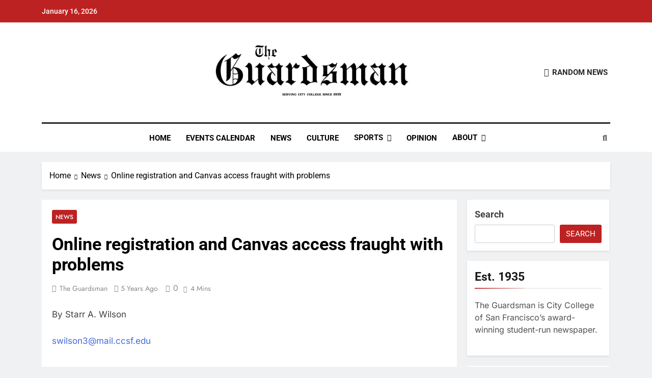

--- FILE ---
content_type: text/html; charset=UTF-8
request_url: https://theguardsman.com/03_news_registration_wilson/
body_size: 15973
content:
<!doctype html><html lang="en-US"><head><meta charset="UTF-8"><meta name="viewport" content="width=device-width, initial-scale=1"><link rel="profile" href="https://gmpg.org/xfn/11"><meta name='robots' content='index, follow, max-image-preview:large, max-snippet:-1, max-video-preview:-1' /><link media="all" href="https://theguardsman.com/wp-content/cache/autoptimize/css/autoptimize_91bb4d8769ad567d242a1279462fc515.css" rel="stylesheet"><title>Online registration and Canvas access fraught with problems - The Guardsman</title><link rel="canonical" href="https://theguardsman.com/03_news_registration_wilson/" /><meta property="og:locale" content="en_US" /><meta property="og:type" content="article" /><meta property="og:title" content="Online registration and Canvas access fraught with problems - The Guardsman" /><meta property="og:description" content="Students and faculty are anything but happy with the new Banner 9 maintenance of the Ellucian system for registration and are demanding that all glitches straightened out so that classes can go forward online." /><meta property="og:url" content="https://theguardsman.com/03_news_registration_wilson/" /><meta property="og:site_name" content="The Guardsman" /><meta property="article:publisher" content="https://www.facebook.com/theguardsman/" /><meta property="article:published_time" content="2020-09-28T01:09:04+00:00" /><meta property="og:image" content="https://theguardsman.com/wp-content/uploads/2020/09/2_Art_Emailtrouble_Ozdemir.jpg" /><meta property="og:image:width" content="1000" /><meta property="og:image:height" content="800" /><meta property="og:image:type" content="image/jpeg" /><meta name="author" content="The Guardsman" /><meta name="twitter:card" content="summary_large_image" /><meta name="twitter:creator" content="@theguardsman" /><meta name="twitter:site" content="@theguardsman" /><meta name="twitter:label1" content="Written by" /><meta name="twitter:data1" content="The Guardsman" /><meta name="twitter:label2" content="Est. reading time" /><meta name="twitter:data2" content="3 minutes" /> <script type="application/ld+json" class="yoast-schema-graph">{"@context":"https://schema.org","@graph":[{"@type":"Article","@id":"https://theguardsman.com/03_news_registration_wilson/#article","isPartOf":{"@id":"https://theguardsman.com/03_news_registration_wilson/"},"author":{"name":"The Guardsman","@id":"https://theguardsman.com/#/schema/person/66ae82718604fb5f7e9a7086ea5b70e6"},"headline":"Online registration and Canvas access fraught with problems","datePublished":"2020-09-28T01:09:04+00:00","mainEntityOfPage":{"@id":"https://theguardsman.com/03_news_registration_wilson/"},"wordCount":664,"publisher":{"@id":"https://theguardsman.com/#organization"},"image":{"@id":"https://theguardsman.com/03_news_registration_wilson/#primaryimage"},"thumbnailUrl":"https://theguardsman.com/wp-content/uploads/2020/09/2_Art_Emailtrouble_Ozdemir.jpg","keywords":["registration","students","Canvas","Zoom","Starr Wilson","Burcu Ozdemir","Interim Chancellor Rajen Vurdien","Vice-Chancellor Boegel","classes","Ellucian","faculty","Susan Aspey","CCSF"],"articleSection":["News"],"inLanguage":"en-US"},{"@type":"WebPage","@id":"https://theguardsman.com/03_news_registration_wilson/","url":"https://theguardsman.com/03_news_registration_wilson/","name":"Online registration and Canvas access fraught with problems - The Guardsman","isPartOf":{"@id":"https://theguardsman.com/#website"},"primaryImageOfPage":{"@id":"https://theguardsman.com/03_news_registration_wilson/#primaryimage"},"image":{"@id":"https://theguardsman.com/03_news_registration_wilson/#primaryimage"},"thumbnailUrl":"https://theguardsman.com/wp-content/uploads/2020/09/2_Art_Emailtrouble_Ozdemir.jpg","datePublished":"2020-09-28T01:09:04+00:00","breadcrumb":{"@id":"https://theguardsman.com/03_news_registration_wilson/#breadcrumb"},"inLanguage":"en-US","potentialAction":[{"@type":"ReadAction","target":["https://theguardsman.com/03_news_registration_wilson/"]}]},{"@type":"ImageObject","inLanguage":"en-US","@id":"https://theguardsman.com/03_news_registration_wilson/#primaryimage","url":"https://theguardsman.com/wp-content/uploads/2020/09/2_Art_Emailtrouble_Ozdemir.jpg","contentUrl":"https://theguardsman.com/wp-content/uploads/2020/09/2_Art_Emailtrouble_Ozdemir.jpg","width":1000,"height":800,"caption":"Illustration by Burcu Ozdemir/The Guardsman"},{"@type":"BreadcrumbList","@id":"https://theguardsman.com/03_news_registration_wilson/#breadcrumb","itemListElement":[{"@type":"ListItem","position":1,"name":"Home","item":"https://theguardsman.com/"},{"@type":"ListItem","position":2,"name":"Online registration and Canvas access fraught with problems"}]},{"@type":"WebSite","@id":"https://theguardsman.com/#website","url":"https://theguardsman.com/","name":"The Guardsman","description":"Serving City College since 1935","publisher":{"@id":"https://theguardsman.com/#organization"},"potentialAction":[{"@type":"SearchAction","target":{"@type":"EntryPoint","urlTemplate":"https://theguardsman.com/?s={search_term_string}"},"query-input":{"@type":"PropertyValueSpecification","valueRequired":true,"valueName":"search_term_string"}}],"inLanguage":"en-US"},{"@type":"Organization","@id":"https://theguardsman.com/#organization","name":"The Guardsman | City College of San Francisco","url":"https://theguardsman.com/","logo":{"@type":"ImageObject","inLanguage":"en-US","@id":"https://theguardsman.com/#/schema/logo/image/","url":"https://theguardsman.com/wp-content/uploads/2024/03/cropped-cropped-cropped-cropped-Untitled-design-1-1.png","contentUrl":"https://theguardsman.com/wp-content/uploads/2024/03/cropped-cropped-cropped-cropped-Untitled-design-1-1.png","width":947,"height":259,"caption":"The Guardsman | City College of San Francisco"},"image":{"@id":"https://theguardsman.com/#/schema/logo/image/"},"sameAs":["https://www.facebook.com/theguardsman/","https://x.com/theguardsman"]},{"@type":"Person","@id":"https://theguardsman.com/#/schema/person/66ae82718604fb5f7e9a7086ea5b70e6","name":"The Guardsman","image":{"@type":"ImageObject","inLanguage":"en-US","@id":"https://theguardsman.com/#/schema/person/image/","url":"https://secure.gravatar.com/avatar/648926685e6e4a0dcf3a5055db284eb6c01886089f636f778ca0c92aa32522e6?s=96&d=mm&r=g","contentUrl":"https://secure.gravatar.com/avatar/648926685e6e4a0dcf3a5055db284eb6c01886089f636f778ca0c92aa32522e6?s=96&d=mm&r=g","caption":"The Guardsman"},"sameAs":["https://ccsfjournalism.com"],"url":"https://theguardsman.com/author/onlineadmin1/"}]}</script> <link rel="alternate" type="application/rss+xml" title="The Guardsman &raquo; Feed" href="https://theguardsman.com/feed/" /><link rel="alternate" type="application/rss+xml" title="The Guardsman &raquo; Comments Feed" href="https://theguardsman.com/comments/feed/" /><link rel="alternate" title="oEmbed (JSON)" type="application/json+oembed" href="https://theguardsman.com/wp-json/oembed/1.0/embed?url=https%3A%2F%2Ftheguardsman.com%2F03_news_registration_wilson%2F" /><link rel="alternate" title="oEmbed (XML)" type="text/xml+oembed" href="https://theguardsman.com/wp-json/oembed/1.0/embed?url=https%3A%2F%2Ftheguardsman.com%2F03_news_registration_wilson%2F&#038;format=xml" /><style id='wp-img-auto-sizes-contain-inline-css'>img:is([sizes=auto i],[sizes^="auto," i]){contain-intrinsic-size:3000px 1500px}
/*# sourceURL=wp-img-auto-sizes-contain-inline-css */</style><link rel='stylesheet' id='dashicons-css' href='https://theguardsman.com/wp-includes/css/dashicons.min.css' media='all' /><style id='wp-block-library-inline-css'>:root{--wp-block-synced-color:#7a00df;--wp-block-synced-color--rgb:122,0,223;--wp-bound-block-color:var(--wp-block-synced-color);--wp-editor-canvas-background:#ddd;--wp-admin-theme-color:#007cba;--wp-admin-theme-color--rgb:0,124,186;--wp-admin-theme-color-darker-10:#006ba1;--wp-admin-theme-color-darker-10--rgb:0,107,160.5;--wp-admin-theme-color-darker-20:#005a87;--wp-admin-theme-color-darker-20--rgb:0,90,135;--wp-admin-border-width-focus:2px}@media (min-resolution:192dpi){:root{--wp-admin-border-width-focus:1.5px}}.wp-element-button{cursor:pointer}:root .has-very-light-gray-background-color{background-color:#eee}:root .has-very-dark-gray-background-color{background-color:#313131}:root .has-very-light-gray-color{color:#eee}:root .has-very-dark-gray-color{color:#313131}:root .has-vivid-green-cyan-to-vivid-cyan-blue-gradient-background{background:linear-gradient(135deg,#00d084,#0693e3)}:root .has-purple-crush-gradient-background{background:linear-gradient(135deg,#34e2e4,#4721fb 50%,#ab1dfe)}:root .has-hazy-dawn-gradient-background{background:linear-gradient(135deg,#faaca8,#dad0ec)}:root .has-subdued-olive-gradient-background{background:linear-gradient(135deg,#fafae1,#67a671)}:root .has-atomic-cream-gradient-background{background:linear-gradient(135deg,#fdd79a,#004a59)}:root .has-nightshade-gradient-background{background:linear-gradient(135deg,#330968,#31cdcf)}:root .has-midnight-gradient-background{background:linear-gradient(135deg,#020381,#2874fc)}:root{--wp--preset--font-size--normal:16px;--wp--preset--font-size--huge:42px}.has-regular-font-size{font-size:1em}.has-larger-font-size{font-size:2.625em}.has-normal-font-size{font-size:var(--wp--preset--font-size--normal)}.has-huge-font-size{font-size:var(--wp--preset--font-size--huge)}.has-text-align-center{text-align:center}.has-text-align-left{text-align:left}.has-text-align-right{text-align:right}.has-fit-text{white-space:nowrap!important}#end-resizable-editor-section{display:none}.aligncenter{clear:both}.items-justified-left{justify-content:flex-start}.items-justified-center{justify-content:center}.items-justified-right{justify-content:flex-end}.items-justified-space-between{justify-content:space-between}.screen-reader-text{border:0;clip-path:inset(50%);height:1px;margin:-1px;overflow:hidden;padding:0;position:absolute;width:1px;word-wrap:normal!important}.screen-reader-text:focus{background-color:#ddd;clip-path:none;color:#444;display:block;font-size:1em;height:auto;left:5px;line-height:normal;padding:15px 23px 14px;text-decoration:none;top:5px;width:auto;z-index:100000}html :where(.has-border-color){border-style:solid}html :where([style*=border-top-color]){border-top-style:solid}html :where([style*=border-right-color]){border-right-style:solid}html :where([style*=border-bottom-color]){border-bottom-style:solid}html :where([style*=border-left-color]){border-left-style:solid}html :where([style*=border-width]){border-style:solid}html :where([style*=border-top-width]){border-top-style:solid}html :where([style*=border-right-width]){border-right-style:solid}html :where([style*=border-bottom-width]){border-bottom-style:solid}html :where([style*=border-left-width]){border-left-style:solid}html :where(img[class*=wp-image-]){height:auto;max-width:100%}:where(figure){margin:0 0 1em}html :where(.is-position-sticky){--wp-admin--admin-bar--position-offset:var(--wp-admin--admin-bar--height,0px)}@media screen and (max-width:600px){html :where(.is-position-sticky){--wp-admin--admin-bar--position-offset:0px}}

/*# sourceURL=wp-block-library-inline-css */</style><style id='wp-block-page-list-inline-css'>.wp-block-navigation .wp-block-page-list{align-items:var(--navigation-layout-align,initial);background-color:inherit;display:flex;flex-direction:var(--navigation-layout-direction,initial);flex-wrap:var(--navigation-layout-wrap,wrap);justify-content:var(--navigation-layout-justify,initial)}.wp-block-navigation .wp-block-navigation-item{background-color:inherit}.wp-block-page-list{box-sizing:border-box}
/*# sourceURL=https://theguardsman.com/wp-includes/blocks/page-list/style.min.css */</style><style id='wp-block-search-inline-css'>.wp-block-search__button{margin-left:10px;word-break:normal}.wp-block-search__button.has-icon{line-height:0}.wp-block-search__button svg{height:1.25em;min-height:24px;min-width:24px;width:1.25em;fill:currentColor;vertical-align:text-bottom}:where(.wp-block-search__button){border:1px solid #ccc;padding:6px 10px}.wp-block-search__inside-wrapper{display:flex;flex:auto;flex-wrap:nowrap;max-width:100%}.wp-block-search__label{width:100%}.wp-block-search.wp-block-search__button-only .wp-block-search__button{box-sizing:border-box;display:flex;flex-shrink:0;justify-content:center;margin-left:0;max-width:100%}.wp-block-search.wp-block-search__button-only .wp-block-search__inside-wrapper{min-width:0!important;transition-property:width}.wp-block-search.wp-block-search__button-only .wp-block-search__input{flex-basis:100%;transition-duration:.3s}.wp-block-search.wp-block-search__button-only.wp-block-search__searchfield-hidden,.wp-block-search.wp-block-search__button-only.wp-block-search__searchfield-hidden .wp-block-search__inside-wrapper{overflow:hidden}.wp-block-search.wp-block-search__button-only.wp-block-search__searchfield-hidden .wp-block-search__input{border-left-width:0!important;border-right-width:0!important;flex-basis:0;flex-grow:0;margin:0;min-width:0!important;padding-left:0!important;padding-right:0!important;width:0!important}:where(.wp-block-search__input){appearance:none;border:1px solid #949494;flex-grow:1;font-family:inherit;font-size:inherit;font-style:inherit;font-weight:inherit;letter-spacing:inherit;line-height:inherit;margin-left:0;margin-right:0;min-width:3rem;padding:8px;text-decoration:unset!important;text-transform:inherit}:where(.wp-block-search__button-inside .wp-block-search__inside-wrapper){background-color:#fff;border:1px solid #949494;box-sizing:border-box;padding:4px}:where(.wp-block-search__button-inside .wp-block-search__inside-wrapper) .wp-block-search__input{border:none;border-radius:0;padding:0 4px}:where(.wp-block-search__button-inside .wp-block-search__inside-wrapper) .wp-block-search__input:focus{outline:none}:where(.wp-block-search__button-inside .wp-block-search__inside-wrapper) :where(.wp-block-search__button){padding:4px 8px}.wp-block-search.aligncenter .wp-block-search__inside-wrapper{margin:auto}.wp-block[data-align=right] .wp-block-search.wp-block-search__button-only .wp-block-search__inside-wrapper{float:right}
/*# sourceURL=https://theguardsman.com/wp-includes/blocks/search/style.min.css */</style><style id='global-styles-inline-css'>:root{--wp--preset--aspect-ratio--square: 1;--wp--preset--aspect-ratio--4-3: 4/3;--wp--preset--aspect-ratio--3-4: 3/4;--wp--preset--aspect-ratio--3-2: 3/2;--wp--preset--aspect-ratio--2-3: 2/3;--wp--preset--aspect-ratio--16-9: 16/9;--wp--preset--aspect-ratio--9-16: 9/16;--wp--preset--color--black: #000000;--wp--preset--color--cyan-bluish-gray: #abb8c3;--wp--preset--color--white: #ffffff;--wp--preset--color--pale-pink: #f78da7;--wp--preset--color--vivid-red: #cf2e2e;--wp--preset--color--luminous-vivid-orange: #ff6900;--wp--preset--color--luminous-vivid-amber: #fcb900;--wp--preset--color--light-green-cyan: #7bdcb5;--wp--preset--color--vivid-green-cyan: #00d084;--wp--preset--color--pale-cyan-blue: #8ed1fc;--wp--preset--color--vivid-cyan-blue: #0693e3;--wp--preset--color--vivid-purple: #9b51e0;--wp--preset--gradient--vivid-cyan-blue-to-vivid-purple: linear-gradient(135deg,rgb(6,147,227) 0%,rgb(155,81,224) 100%);--wp--preset--gradient--light-green-cyan-to-vivid-green-cyan: linear-gradient(135deg,rgb(122,220,180) 0%,rgb(0,208,130) 100%);--wp--preset--gradient--luminous-vivid-amber-to-luminous-vivid-orange: linear-gradient(135deg,rgb(252,185,0) 0%,rgb(255,105,0) 100%);--wp--preset--gradient--luminous-vivid-orange-to-vivid-red: linear-gradient(135deg,rgb(255,105,0) 0%,rgb(207,46,46) 100%);--wp--preset--gradient--very-light-gray-to-cyan-bluish-gray: linear-gradient(135deg,rgb(238,238,238) 0%,rgb(169,184,195) 100%);--wp--preset--gradient--cool-to-warm-spectrum: linear-gradient(135deg,rgb(74,234,220) 0%,rgb(151,120,209) 20%,rgb(207,42,186) 40%,rgb(238,44,130) 60%,rgb(251,105,98) 80%,rgb(254,248,76) 100%);--wp--preset--gradient--blush-light-purple: linear-gradient(135deg,rgb(255,206,236) 0%,rgb(152,150,240) 100%);--wp--preset--gradient--blush-bordeaux: linear-gradient(135deg,rgb(254,205,165) 0%,rgb(254,45,45) 50%,rgb(107,0,62) 100%);--wp--preset--gradient--luminous-dusk: linear-gradient(135deg,rgb(255,203,112) 0%,rgb(199,81,192) 50%,rgb(65,88,208) 100%);--wp--preset--gradient--pale-ocean: linear-gradient(135deg,rgb(255,245,203) 0%,rgb(182,227,212) 50%,rgb(51,167,181) 100%);--wp--preset--gradient--electric-grass: linear-gradient(135deg,rgb(202,248,128) 0%,rgb(113,206,126) 100%);--wp--preset--gradient--midnight: linear-gradient(135deg,rgb(2,3,129) 0%,rgb(40,116,252) 100%);--wp--preset--font-size--small: 13px;--wp--preset--font-size--medium: 20px;--wp--preset--font-size--large: 36px;--wp--preset--font-size--x-large: 42px;--wp--preset--spacing--20: 0.44rem;--wp--preset--spacing--30: 0.67rem;--wp--preset--spacing--40: 1rem;--wp--preset--spacing--50: 1.5rem;--wp--preset--spacing--60: 2.25rem;--wp--preset--spacing--70: 3.38rem;--wp--preset--spacing--80: 5.06rem;--wp--preset--shadow--natural: 6px 6px 9px rgba(0, 0, 0, 0.2);--wp--preset--shadow--deep: 12px 12px 50px rgba(0, 0, 0, 0.4);--wp--preset--shadow--sharp: 6px 6px 0px rgba(0, 0, 0, 0.2);--wp--preset--shadow--outlined: 6px 6px 0px -3px rgb(255, 255, 255), 6px 6px rgb(0, 0, 0);--wp--preset--shadow--crisp: 6px 6px 0px rgb(0, 0, 0);}:where(.is-layout-flex){gap: 0.5em;}:where(.is-layout-grid){gap: 0.5em;}body .is-layout-flex{display: flex;}.is-layout-flex{flex-wrap: wrap;align-items: center;}.is-layout-flex > :is(*, div){margin: 0;}body .is-layout-grid{display: grid;}.is-layout-grid > :is(*, div){margin: 0;}:where(.wp-block-columns.is-layout-flex){gap: 2em;}:where(.wp-block-columns.is-layout-grid){gap: 2em;}:where(.wp-block-post-template.is-layout-flex){gap: 1.25em;}:where(.wp-block-post-template.is-layout-grid){gap: 1.25em;}.has-black-color{color: var(--wp--preset--color--black) !important;}.has-cyan-bluish-gray-color{color: var(--wp--preset--color--cyan-bluish-gray) !important;}.has-white-color{color: var(--wp--preset--color--white) !important;}.has-pale-pink-color{color: var(--wp--preset--color--pale-pink) !important;}.has-vivid-red-color{color: var(--wp--preset--color--vivid-red) !important;}.has-luminous-vivid-orange-color{color: var(--wp--preset--color--luminous-vivid-orange) !important;}.has-luminous-vivid-amber-color{color: var(--wp--preset--color--luminous-vivid-amber) !important;}.has-light-green-cyan-color{color: var(--wp--preset--color--light-green-cyan) !important;}.has-vivid-green-cyan-color{color: var(--wp--preset--color--vivid-green-cyan) !important;}.has-pale-cyan-blue-color{color: var(--wp--preset--color--pale-cyan-blue) !important;}.has-vivid-cyan-blue-color{color: var(--wp--preset--color--vivid-cyan-blue) !important;}.has-vivid-purple-color{color: var(--wp--preset--color--vivid-purple) !important;}.has-black-background-color{background-color: var(--wp--preset--color--black) !important;}.has-cyan-bluish-gray-background-color{background-color: var(--wp--preset--color--cyan-bluish-gray) !important;}.has-white-background-color{background-color: var(--wp--preset--color--white) !important;}.has-pale-pink-background-color{background-color: var(--wp--preset--color--pale-pink) !important;}.has-vivid-red-background-color{background-color: var(--wp--preset--color--vivid-red) !important;}.has-luminous-vivid-orange-background-color{background-color: var(--wp--preset--color--luminous-vivid-orange) !important;}.has-luminous-vivid-amber-background-color{background-color: var(--wp--preset--color--luminous-vivid-amber) !important;}.has-light-green-cyan-background-color{background-color: var(--wp--preset--color--light-green-cyan) !important;}.has-vivid-green-cyan-background-color{background-color: var(--wp--preset--color--vivid-green-cyan) !important;}.has-pale-cyan-blue-background-color{background-color: var(--wp--preset--color--pale-cyan-blue) !important;}.has-vivid-cyan-blue-background-color{background-color: var(--wp--preset--color--vivid-cyan-blue) !important;}.has-vivid-purple-background-color{background-color: var(--wp--preset--color--vivid-purple) !important;}.has-black-border-color{border-color: var(--wp--preset--color--black) !important;}.has-cyan-bluish-gray-border-color{border-color: var(--wp--preset--color--cyan-bluish-gray) !important;}.has-white-border-color{border-color: var(--wp--preset--color--white) !important;}.has-pale-pink-border-color{border-color: var(--wp--preset--color--pale-pink) !important;}.has-vivid-red-border-color{border-color: var(--wp--preset--color--vivid-red) !important;}.has-luminous-vivid-orange-border-color{border-color: var(--wp--preset--color--luminous-vivid-orange) !important;}.has-luminous-vivid-amber-border-color{border-color: var(--wp--preset--color--luminous-vivid-amber) !important;}.has-light-green-cyan-border-color{border-color: var(--wp--preset--color--light-green-cyan) !important;}.has-vivid-green-cyan-border-color{border-color: var(--wp--preset--color--vivid-green-cyan) !important;}.has-pale-cyan-blue-border-color{border-color: var(--wp--preset--color--pale-cyan-blue) !important;}.has-vivid-cyan-blue-border-color{border-color: var(--wp--preset--color--vivid-cyan-blue) !important;}.has-vivid-purple-border-color{border-color: var(--wp--preset--color--vivid-purple) !important;}.has-vivid-cyan-blue-to-vivid-purple-gradient-background{background: var(--wp--preset--gradient--vivid-cyan-blue-to-vivid-purple) !important;}.has-light-green-cyan-to-vivid-green-cyan-gradient-background{background: var(--wp--preset--gradient--light-green-cyan-to-vivid-green-cyan) !important;}.has-luminous-vivid-amber-to-luminous-vivid-orange-gradient-background{background: var(--wp--preset--gradient--luminous-vivid-amber-to-luminous-vivid-orange) !important;}.has-luminous-vivid-orange-to-vivid-red-gradient-background{background: var(--wp--preset--gradient--luminous-vivid-orange-to-vivid-red) !important;}.has-very-light-gray-to-cyan-bluish-gray-gradient-background{background: var(--wp--preset--gradient--very-light-gray-to-cyan-bluish-gray) !important;}.has-cool-to-warm-spectrum-gradient-background{background: var(--wp--preset--gradient--cool-to-warm-spectrum) !important;}.has-blush-light-purple-gradient-background{background: var(--wp--preset--gradient--blush-light-purple) !important;}.has-blush-bordeaux-gradient-background{background: var(--wp--preset--gradient--blush-bordeaux) !important;}.has-luminous-dusk-gradient-background{background: var(--wp--preset--gradient--luminous-dusk) !important;}.has-pale-ocean-gradient-background{background: var(--wp--preset--gradient--pale-ocean) !important;}.has-electric-grass-gradient-background{background: var(--wp--preset--gradient--electric-grass) !important;}.has-midnight-gradient-background{background: var(--wp--preset--gradient--midnight) !important;}.has-small-font-size{font-size: var(--wp--preset--font-size--small) !important;}.has-medium-font-size{font-size: var(--wp--preset--font-size--medium) !important;}.has-large-font-size{font-size: var(--wp--preset--font-size--large) !important;}.has-x-large-font-size{font-size: var(--wp--preset--font-size--x-large) !important;}
/*# sourceURL=global-styles-inline-css */</style><style id='classic-theme-styles-inline-css'>/*! This file is auto-generated */
.wp-block-button__link{color:#fff;background-color:#32373c;border-radius:9999px;box-shadow:none;text-decoration:none;padding:calc(.667em + 2px) calc(1.333em + 2px);font-size:1.125em}.wp-block-file__button{background:#32373c;color:#fff;text-decoration:none}
/*# sourceURL=/wp-includes/css/classic-themes.min.css */</style><style id='newsmatic-style-inline-css'>body.newsmatic_font_typography{ --newsmatic-global-preset-color-1: #64748b;}
 body.newsmatic_font_typography{ --newsmatic-global-preset-color-2: #27272a;}
 body.newsmatic_font_typography{ --newsmatic-global-preset-color-3: #ef4444;}
 body.newsmatic_font_typography{ --newsmatic-global-preset-color-4: #eab308;}
 body.newsmatic_font_typography{ --newsmatic-global-preset-color-5: #84cc16;}
 body.newsmatic_font_typography{ --newsmatic-global-preset-color-6: #22c55e;}
 body.newsmatic_font_typography{ --newsmatic-global-preset-color-7: #06b6d4;}
 body.newsmatic_font_typography{ --newsmatic-global-preset-color-8: #0284c7;}
 body.newsmatic_font_typography{ --newsmatic-global-preset-color-9: #6366f1;}
 body.newsmatic_font_typography{ --newsmatic-global-preset-color-10: #84cc16;}
 body.newsmatic_font_typography{ --newsmatic-global-preset-color-11: #a855f7;}
 body.newsmatic_font_typography{ --newsmatic-global-preset-color-12: #f43f5e;}
 body.newsmatic_font_typography{ --newsmatic-global-preset-gradient-color-1: linear-gradient( 135deg, #485563 10%, #29323c 100%);}
 body.newsmatic_font_typography{ --newsmatic-global-preset-gradient-color-2: linear-gradient( 135deg, #FF512F 10%, #F09819 100%);}
 body.newsmatic_font_typography{ --newsmatic-global-preset-gradient-color-3: linear-gradient( 135deg, #00416A 10%, #E4E5E6 100%);}
 body.newsmatic_font_typography{ --newsmatic-global-preset-gradient-color-4: linear-gradient( 135deg, #CE9FFC 10%, #7367F0 100%);}
 body.newsmatic_font_typography{ --newsmatic-global-preset-gradient-color-5: linear-gradient( 135deg, #90F7EC 10%, #32CCBC 100%);}
 body.newsmatic_font_typography{ --newsmatic-global-preset-gradient-color-6: linear-gradient( 135deg, #81FBB8 10%, #28C76F 100%);}
 body.newsmatic_font_typography{ --newsmatic-global-preset-gradient-color-7: linear-gradient( 135deg, #EB3349 10%, #F45C43 100%);}
 body.newsmatic_font_typography{ --newsmatic-global-preset-gradient-color-8: linear-gradient( 135deg, #FFF720 10%, #3CD500 100%);}
 body.newsmatic_font_typography{ --newsmatic-global-preset-gradient-color-9: linear-gradient( 135deg, #FF96F9 10%, #C32BAC 100%);}
 body.newsmatic_font_typography{ --newsmatic-global-preset-gradient-color-10: linear-gradient( 135deg, #69FF97 10%, #00E4FF 100%);}
 body.newsmatic_font_typography{ --newsmatic-global-preset-gradient-color-11: linear-gradient( 135deg, #3C8CE7 10%, #00EAFF 100%);}
 body.newsmatic_font_typography{ --newsmatic-global-preset-gradient-color-12: linear-gradient( 135deg, #FF7AF5 10%, #513162 100%);}
.newsmatic_font_typography { --header-padding: 35px;} .newsmatic_font_typography { --header-padding-tablet: 30px;} .newsmatic_font_typography { --header-padding-smartphone: 30px;}.newsmatic_main_body #full-width-section{ background: #F0F1F2}.newsmatic_main_body #full-width-section .row > div, .newsmatic_main_body .full-width-section .news-list.layout--four .list-item .post-title{ background: #ffffff}.newsmatic_main_body #leftc-rights-section{ background: #F0F1F2}.newsmatic_main_body #lefts-rightc-section{ background: #F0F1F2}.newsmatic_main_body #video-playlist-section{ background: #F0F1F2}.newsmatic_main_body #bottom-full-width-section{ background: #F0F1F2}.newsmatic_main_body #footer-opinions-section{ background: #F0F1F2}.newsmatic_main_body .site-header.layout--default .top-header{ background: #bd2222}.single.newsmatic_main_body .post-inner, .single.newsmatic_main_body .comments-area, .single.newsmatic_main_body .single-related-posts-section, .single.newsmatic_main_body #theme-content .widget{ background: #ffffff}.newsmatic_main_body .banner-layout--one .main-banner-tabs, .newsmatic_main_body .banner-layout--two .main-banner-popular-posts, .newsmatic_main_body .banner-layout--two .main-banner-slider .post-element{ background: #ffffff}.error404.newsmatic_main_body #theme-content .row .primary-content,.error404.newsmatic_main_body .widget{ background: #ffffff}.search.search-results.newsmatic_main_body #theme-content .primary-content, .search.search-results.newsmatic_main_body #theme-content .widget{ background: #ffffff}.newsmatic_font_typography .header-custom-button{ background: linear-gradient(135deg,rgb(178,7,29) 0%,rgb(1,1,1) 100%)}.newsmatic_font_typography .header-custom-button:hover{ background: #b2071d}#full-width-section{ padding: 0px 0px 10px 0px; }@media(max-width: 940px) { #full-width-section{ padding: 10px 0px 10px 0px; } }
@media(max-width: 610px) { #full-width-section{ padding: 0px 0px 10px 0px; } }
#full-width-section .newsmatic-container .row > div{ padding: 20px 20px 20px 20px; }@media(max-width: 940px) { #full-width-section .newsmatic-container .row > div{ padding: 20px 20px 20px 20px; } }
@media(max-width: 610px) { #full-width-section .newsmatic-container .row > div{ padding: 20px 20px 20px 20px; } }
#leftc-rights-section{ padding: 10px 0px 10px 0px; }@media(max-width: 940px) { #leftc-rights-section{ padding: 10px 0px 10px 0px; } }
@media(max-width: 610px) { #leftc-rights-section{ padding: 10px 0px 10px 0px; } }
#leftc-rights-section .newsmatic-container .row .primary-content > div, #leftc-rights-section .newsmatic-container .row .secondary-sidebar .widget { padding: 20px 20px 20px 20px; }@media(max-width: 940px) { #leftc-rights-section .newsmatic-container .row .primary-content > div, #leftc-rights-section .newsmatic-container .row .secondary-sidebar .widget { padding: 20px 20px 20px 20px; } }
@media(max-width: 610px) { #leftc-rights-section .newsmatic-container .row .primary-content > div, #leftc-rights-section .newsmatic-container .row .secondary-sidebar .widget { padding: 20px 20px 20px 20px; } }
#lefts-rightc-section{ padding: 10px 0px 10px 0px; }@media(max-width: 940px) { #lefts-rightc-section{ padding: 10px 0px 10px 0px; } }
@media(max-width: 610px) { #lefts-rightc-section{ padding: 10px 0px 10px 0px; } }
#lefts-rightc-section .newsmatic-container .row .primary-content > div, #lefts-rightc-section .newsmatic-container .row .secondary-sidebar .widget  { padding: 20px 20px 20px 20px; }@media(max-width: 940px) { #lefts-rightc-section .newsmatic-container .row .primary-content > div, #lefts-rightc-section .newsmatic-container .row .secondary-sidebar .widget  { padding: 20px 20px 20px 20px; } }
@media(max-width: 610px) { #lefts-rightc-section .newsmatic-container .row .primary-content > div, #lefts-rightc-section .newsmatic-container .row .secondary-sidebar .widget  { padding: 20px 20px 20px 20px; } }
#video-playlist-section{ padding: 10px 0px 10px 0px; }@media(max-width: 940px) { #video-playlist-section{ padding: 10px 0px 10px 0px; } }
@media(max-width: 610px) { #video-playlist-section{ padding: 10px 0px 10px 0px; } }
#bottom-full-width-section{ padding: 10px 0px 10px 0px; }@media(max-width: 940px) { #bottom-full-width-section{ padding: 10px 0px 10px 0px; } }
@media(max-width: 610px) { #bottom-full-width-section{ padding: 10px 0px 10px 0px; } }
#bottom-full-width-section .newsmatic-container .row > div{ padding: 20px 20px 20px 20px; }@media(max-width: 940px) { #bottom-full-width-section .newsmatic-container .row > div{ padding: 20px 20px 20px 20px; } }
@media(max-width: 610px) { #bottom-full-width-section .newsmatic-container .row > div{ padding: 20px 20px 20px 20px; } }
#footer-opinions-section{ padding: 10px 0px 10px 0px; }@media(max-width: 940px) { #footer-opinions-section{ padding: 10px 0px 10px 0px; } }
@media(max-width: 610px) { #footer-opinions-section{ padding: 10px 0px 10px 0px; } }
#footer-opinions-section .newsmatic-container .row{ padding: 20px 20px 20px 20px; }@media(max-width: 940px) { #footer-opinions-section .newsmatic-container .row{ padding: 20px 20px 20px 20px; } }
@media(max-width: 610px) { #footer-opinions-section .newsmatic-container .row{ padding: 20px 20px 20px 20px; } }
body .post-link-button{ padding: 6px 6px 0px 0px; }@media(max-width: 940px) { body .post-link-button{ padding: 4px 4px 4px 4px; } }
@media(max-width: 610px) { body .post-link-button{ padding: 2px 2px 2px 2px; } }
.newsmatic_font_typography { --site-title-family : Yantramanav; }
.newsmatic_font_typography { --site-title-weight : 400; }
.newsmatic_font_typography { --site-title-texttransform : uppercase; }
.newsmatic_font_typography { --site-title-textdecoration : none; }
.newsmatic_font_typography { --site-title-size : 45px; }
.newsmatic_font_typography { --site-title-size-tab : 43px; }
.newsmatic_font_typography { --site-title-size-mobile : 40px; }
.newsmatic_font_typography { --site-title-lineheight : 45px; }
.newsmatic_font_typography { --site-title-lineheight-tab : 42px; }
.newsmatic_font_typography { --site-title-lineheight-mobile : 40px; }
.newsmatic_font_typography { --site-title-letterspacing : 0px; }
.newsmatic_font_typography { --site-title-letterspacing-tab : 0px; }
.newsmatic_font_typography { --site-title-letterspacing-mobile : 0px; }
.newsmatic_font_typography { --site-tagline-family : Roboto; }
.newsmatic_font_typography { --site-tagline-weight : 400; }
.newsmatic_font_typography { --site-tagline-texttransform : capitalize; }
.newsmatic_font_typography { --site-tagline-textdecoration : none; }
.newsmatic_font_typography { --site-tagline-size : 16px; }
.newsmatic_font_typography { --site-tagline-size-tab : 16px; }
.newsmatic_font_typography { --site-tagline-size-mobile : 16px; }
.newsmatic_font_typography { --site-tagline-lineheight : 26px; }
.newsmatic_font_typography { --site-tagline-lineheight-tab : 26px; }
.newsmatic_font_typography { --site-tagline-lineheight-mobile : 16px; }
.newsmatic_font_typography { --site-tagline-letterspacing : 0px; }
.newsmatic_font_typography { --site-tagline-letterspacing-tab : 0px; }
.newsmatic_font_typography { --site-tagline-letterspacing-mobile : 0px; }
.newsmatic_font_typography { --block-title-family : Roboto; }
.newsmatic_font_typography { --block-title-weight : 700; }
.newsmatic_font_typography { --block-title-texttransform : capitalize; }
.newsmatic_font_typography { --block-title-textdecoration : none; }
.newsmatic_font_typography { --block-title-size : 26px; }
.newsmatic_font_typography { --block-title-size-tab : 26px; }
.newsmatic_font_typography { --block-title-size-mobile : 25px; }
.newsmatic_font_typography { --block-title-lineheight : 32px; }
.newsmatic_font_typography { --block-title-lineheight-tab : 32px; }
.newsmatic_font_typography { --block-title-lineheight-mobile : 32px; }
.newsmatic_font_typography { --block-title-letterspacing : 0px; }
.newsmatic_font_typography { --block-title-letterspacing-tab : 0px; }
.newsmatic_font_typography { --block-title-letterspacing-mobile : 0px; }
.newsmatic_font_typography { --post-title-family : Roboto; }
.newsmatic_font_typography { --post-title-weight : 500; }
.newsmatic_font_typography { --post-title-texttransform : capitalize; }
.newsmatic_font_typography { --post-title-textdecoration : none; }
.newsmatic_font_typography { --post-title-size : 22px; }
.newsmatic_font_typography { --post-title-size-tab : 20px; }
.newsmatic_font_typography { --post-title-size-mobile : 19px; }
.newsmatic_font_typography { --post-title-lineheight : 27px; }
.newsmatic_font_typography { --post-title-lineheight-tab : 27px; }
.newsmatic_font_typography { --post-title-lineheight-mobile : 27px; }
.newsmatic_font_typography { --post-title-letterspacing : 0px; }
.newsmatic_font_typography { --post-title-letterspacing-tab : 0px; }
.newsmatic_font_typography { --post-title-letterspacing-mobile : 0px; }
.newsmatic_font_typography { --meta-family : Jost; }
.newsmatic_font_typography { --meta-weight : 500; }
.newsmatic_font_typography { --meta-texttransform : capitalize; }
.newsmatic_font_typography { --meta-textdecoration : none; }
.newsmatic_font_typography { --meta-size : 14px; }
.newsmatic_font_typography { --meta-size-tab : 14px; }
.newsmatic_font_typography { --meta-size-mobile : 14px; }
.newsmatic_font_typography { --meta-lineheight : 20px; }
.newsmatic_font_typography { --meta-lineheight-tab : 20px; }
.newsmatic_font_typography { --meta-lineheight-mobile : 20px; }
.newsmatic_font_typography { --meta-letterspacing : 0px; }
.newsmatic_font_typography { --meta-letterspacing-tab : 0px; }
.newsmatic_font_typography { --meta-letterspacing-mobile : 0px; }
.newsmatic_font_typography { --content-family : Inter; }
.newsmatic_font_typography { --content-weight : 400; }
.newsmatic_font_typography { --content-texttransform : capitalize; }
.newsmatic_font_typography { --content-textdecoration : none; }
.newsmatic_font_typography { --content-size : 15px; }
.newsmatic_font_typography { --content-size-tab : 15px; }
.newsmatic_font_typography { --content-size-mobile : 15px; }
.newsmatic_font_typography { --content-lineheight : 24px; }
.newsmatic_font_typography { --content-lineheight-tab : 24px; }
.newsmatic_font_typography { --content-lineheight-mobile : 24px; }
.newsmatic_font_typography { --content-letterspacing : 0px; }
.newsmatic_font_typography { --content-letterspacing-tab : 0px; }
.newsmatic_font_typography { --content-letterspacing-mobile : 0px; }
.newsmatic_font_typography { --menu-family : Roboto; }
.newsmatic_font_typography { --menu-weight : 700; }
.newsmatic_font_typography { --menu-texttransform : uppercase; }
.newsmatic_font_typography { --menu-textdecoration : none; }
.newsmatic_font_typography { --menu-size : 15px; }
.newsmatic_font_typography { --menu-size-tab : 16px; }
.newsmatic_font_typography { --menu-size-mobile : 16px; }
.newsmatic_font_typography { --menu-lineheight : 24px; }
.newsmatic_font_typography { --menu-lineheight-tab : 24px; }
.newsmatic_font_typography { --menu-lineheight-mobile : 24px; }
.newsmatic_font_typography { --menu-letterspacing : 0px; }
.newsmatic_font_typography { --menu-letterspacing-tab : 0px; }
.newsmatic_font_typography { --menu-letterspacing-mobile : 0px; }
.newsmatic_font_typography { --submenu-family : Roboto; }
.newsmatic_font_typography { --submenu-weight : 700; }
.newsmatic_font_typography { --submenu-texttransform : uppercase; }
.newsmatic_font_typography { --submenu-textdecoration : none; }
.newsmatic_font_typography { --submenu-size : 15px; }
.newsmatic_font_typography { --submenu-size-tab : 15px; }
.newsmatic_font_typography { --submenu-size-mobile : 15px; }
.newsmatic_font_typography { --submenu-lineheight : 24px; }
.newsmatic_font_typography { --submenu-lineheight-tab : 24px; }
.newsmatic_font_typography { --submenu-lineheight-mobile : 24px; }
.newsmatic_font_typography { --submenu-letterspacing : 0px; }
.newsmatic_font_typography { --submenu-letterspacing-tab : 0px; }
.newsmatic_font_typography { --submenu-letterspacing-mobile : 0px; }
.newsmatic_font_typography { --single-title-family : Roboto; }
.newsmatic_font_typography { --single-title-weight : 700; }
.newsmatic_font_typography { --single-title-texttransform : uppercase; }
.newsmatic_font_typography { --single-title-textdecoration : none; }
.newsmatic_font_typography { --single-title-size : 34px; }
.newsmatic_font_typography { --single-title-size-tab : 32px; }
.newsmatic_font_typography { --single-title-size-mobile : 30px; }
.newsmatic_font_typography { --single-title-lineheight : 40px; }
.newsmatic_font_typography { --single-title-lineheight-tab : 40px; }
.newsmatic_font_typography { --single-title-lineheight-mobile : 35px; }
.newsmatic_font_typography { --single-title-letterspacing : 0px; }
.newsmatic_font_typography { --single-title-letterspacing-tab : 0px; }
.newsmatic_font_typography { --single-title-letterspacing-mobile : 0px; }
.newsmatic_font_typography { --single-meta-family : Jost; }
.newsmatic_font_typography { --single-meta-weight : 500; }
.newsmatic_font_typography { --single-meta-texttransform : capitalize; }
.newsmatic_font_typography { --single-meta-textdecoration : none; }
.newsmatic_font_typography { --single-meta-size : 14px; }
.newsmatic_font_typography { --single-meta-size-tab : 14px; }
.newsmatic_font_typography { --single-meta-size-mobile : 13px; }
.newsmatic_font_typography { --single-meta-lineheight : 22px; }
.newsmatic_font_typography { --single-meta-lineheight-tab : 22px; }
.newsmatic_font_typography { --single-meta-lineheight-mobile : 22px; }
.newsmatic_font_typography { --single-meta-letterspacing : 0px; }
.newsmatic_font_typography { --single-meta-letterspacing-tab : 0px; }
.newsmatic_font_typography { --single-meta-letterspacing-mobile : 0px; }
.newsmatic_font_typography { --single-content-family : Inter; }
.newsmatic_font_typography { --single-content-weight : 400; }
.newsmatic_font_typography { --single-content-texttransform : capitalize; }
.newsmatic_font_typography { --single-content-textdecoration : none; }
.newsmatic_font_typography { --single-content-size : 17px; }
.newsmatic_font_typography { --single-content-size-tab : 16px; }
.newsmatic_font_typography { --single-content-size-mobile : 16px; }
.newsmatic_font_typography { --single-content-lineheight : 27px; }
.newsmatic_font_typography { --single-content-lineheight-tab : 22px; }
.newsmatic_font_typography { --single-content-lineheight-mobile : 22px; }
.newsmatic_font_typography { --single-content-letterspacing : 0px; }
.newsmatic_font_typography { --single-content-letterspacing-tab : 0px; }
.newsmatic_font_typography { --single-content-letterspacing-mobile : 0px; }
body .site-branding img.custom-logo{ width: 400px; }@media(max-width: 940px) { body .site-branding img.custom-logo{ width: 200px; } }
@media(max-width: 610px) { body .site-branding img.custom-logo{ width: 200px; } }
.newsmatic_main_body #newsmatic_menu_burger span { background-color: #525252 }.newsmatic_main_body .menu_txt { color: #525252 }body.newsmatic_main_body .site-header.layout--default .top-date-time, body.newsmatic_main_body .site-header.layout--default .top-date-time:after { color: #fff }.newsmatic_font_typography  { --menu-color-hover : #bd2222; }.newsmatic_font_typography  { --menu-color-submenu-hover : #bd2222; }.newsmatic_main_body { --breadcrumb-background-color: #ffffff}.newsmatic_main_body { --site-bk-color: #F0F1F2}.newsmatic_font_typography  { --move-to-top-background-color: #bd2222;}.newsmatic_font_typography  { --move-to-top-background-color-hover : #bd2222; }.newsmatic_font_typography  { --move-to-top-color: #fff;}.newsmatic_font_typography  { --move-to-top-color-hover : #fff; } body.newsmatic_main_body{ --breadcrumb-text-color: #000;} body.newsmatic_dark_mode{ --breadcrumb-text-color: #000;}body .site-header.layout--default .top-header{ border-bottom: 1px none #E8E8E8;}@media(max-width: 610px) { .ads-banner{ display : block;} }body #newsmatic-scroll-to-top{ padding: 8px 20px 8px 20px; }@media(max-width: 940px) { body #newsmatic-scroll-to-top{ padding: 8px 20px 8px 20px; } }
@media(max-width: 610px) { body #newsmatic-scroll-to-top{ padding: 8px 20px 8px 20px; } }
@media(max-width: 610px) { body #newsmatic-scroll-to-top.show{ display : none;} }body #newsmatic-scroll-to-top{ border: 1px none #1B8415;}body .site-header.layout--default .menu-section .row{ border-top: 3px solid var( --newsmatic-global-preset-color-2 );}body .menu-section .row{ border-bottom: 1px none #eee;}body .post-link-button{ border: 1px none #000;}body.newsmatic_main_body{ --readmore-button-font-size: 15px;}
body.newsmatic_main_body{ --readmore-button-font-size-tablet: 14px;}
body.newsmatic_main_body{ --readmore-button-font-size-smartphone: 12px;}
body.newsmatic_font_typography { --move-to-top-font-size: 16px;}
body.newsmatic_font_typography { --move-to-top-font-size-tablet: 14px;}
body.newsmatic_font_typography { --move-to-top-font-size-smartphone: 12px;}
body .site-footer.dark_bk{ border-top: 5px solid #bd2222;} body.newsmatic_main_body{ --theme-color-red: #bd2222;} body.newsmatic_dark_mode{ --theme-color-red: #bd2222;} body.newsmatic_main_body{ --menu-color-active: #bd2222;} body.newsmatic_dark_mode{ --menu-color-active: #bd2222;}.newsmatic_font_typography  { --sidebar-toggle-color: #525252;}.newsmatic_font_typography  { --sidebar-toggle-color-hover : #bd2222; }.newsmatic_font_typography  { --search-color: #525252;}.newsmatic_font_typography  { --search-color-hover : #bd2222; }.newsmatic_font_typography  { --newsletter-color: #525252;}.newsmatic_font_typography  { --newsletter-color-hover : #bd2222; }.newsmatic_font_typography  { --random-news-color: var( --newsmatic-global-preset-color-2 );}.newsmatic_font_typography  { --random-news-color-hover : #bd2222; }.newsmatic_font_typography  { --footer-text-color: #fff;}.newsmatic_font_typography  { --footer-text-color-hover : #fff; }.newsmatic_main_body .site-footer .site-info { color: #8a8a8a }body #newsmatic-scroll-to-top.show:hover { border-color: #1B8415 }.newsmatic_font_typography  { --custom-btn-color: #ffffff;}.newsmatic_font_typography  { --custom-btn-color-hover : #ffffff; }body.newsmatic_main_body{
               --box-shadow-inset : ;
               --horizontal-shadow-offset : 0px;
               --vertical-shadow-offset : 2px;
               --blur-radius : 4px;
               --spread-radus: 0px;
               --shadow-color : rgb(0 0 0 / 8%);
            }
body .post-categories .cat-item.cat-7813 { background-color : #bd2222} body .newsmatic-category-no-bk .post-categories .cat-item.cat-7813 a  { color : #bd2222} body.single .post-categories .cat-item.cat-7813 { background-color : #bd2222} body .post-categories .cat-item.cat-7873 { background-color : #bd2222} body .newsmatic-category-no-bk .post-categories .cat-item.cat-7873 a  { color : #bd2222} body.single .post-categories .cat-item.cat-7873 { background-color : #bd2222} body .post-categories .cat-item.cat-8304 { background-color : #bd2222} body .newsmatic-category-no-bk .post-categories .cat-item.cat-8304 a  { color : #bd2222} body.single .post-categories .cat-item.cat-8304 { background-color : #bd2222} body .post-categories .cat-item.cat-8808 { background-color : #bd2222} body .newsmatic-category-no-bk .post-categories .cat-item.cat-8808 a  { color : #bd2222} body.single .post-categories .cat-item.cat-8808 { background-color : #bd2222} body .post-categories .cat-item.cat-8836 { background-color : #bd2222} body .newsmatic-category-no-bk .post-categories .cat-item.cat-8836 a  { color : #bd2222} body.single .post-categories .cat-item.cat-8836 { background-color : #bd2222} body .post-categories .cat-item.cat-6771 { background-color : #bd2222} body .newsmatic-category-no-bk .post-categories .cat-item.cat-6771 a  { color : #bd2222} body.single .post-categories .cat-item.cat-6771 { background-color : #bd2222} body .post-categories .cat-item.cat-7185 { background-color : #bd2222} body .newsmatic-category-no-bk .post-categories .cat-item.cat-7185 a  { color : #bd2222} body.single .post-categories .cat-item.cat-7185 { background-color : #bd2222} body .post-categories .cat-item.cat-7186 { background-color : #bd2222} body .newsmatic-category-no-bk .post-categories .cat-item.cat-7186 a  { color : #bd2222} body.single .post-categories .cat-item.cat-7186 { background-color : #bd2222} body .post-categories .cat-item.cat-7232 { background-color : #bd2222} body .newsmatic-category-no-bk .post-categories .cat-item.cat-7232 a  { color : #bd2222} body.single .post-categories .cat-item.cat-7232 { background-color : #bd2222} body .post-categories .cat-item.cat-8745 { background-color : #bd2222} body .newsmatic-category-no-bk .post-categories .cat-item.cat-8745 a  { color : #bd2222} body.single .post-categories .cat-item.cat-8745 { background-color : #bd2222} body .post-categories .cat-item.cat-7244 { background-color : #bd2222} body .newsmatic-category-no-bk .post-categories .cat-item.cat-7244 a  { color : #bd2222} body.single .post-categories .cat-item.cat-7244 { background-color : #bd2222} body .post-categories .cat-item.cat-8724 { background-color : #bd2222} body .newsmatic-category-no-bk .post-categories .cat-item.cat-8724 a  { color : #bd2222} body.single .post-categories .cat-item.cat-8724 { background-color : #bd2222} body .post-categories .cat-item.cat-7439 { background-color : #bd2222} body .newsmatic-category-no-bk .post-categories .cat-item.cat-7439 a  { color : #bd2222} body.single .post-categories .cat-item.cat-7439 { background-color : #bd2222} body .post-categories .cat-item.cat-8723 { background-color : #bd2222} body .newsmatic-category-no-bk .post-categories .cat-item.cat-8723 a  { color : #bd2222} body.single .post-categories .cat-item.cat-8723 { background-color : #bd2222} body .post-categories .cat-item.cat-1 { background-color : #bd2222} body .newsmatic-category-no-bk .post-categories .cat-item.cat-1 a  { color : #bd2222} body.single .post-categories .cat-item.cat-1 { background-color : #bd2222} body .post-categories .cat-item.cat-75 { background-color : #bd2222} body .newsmatic-category-no-bk .post-categories .cat-item.cat-75 a  { color : #bd2222} body.single .post-categories .cat-item.cat-75 { background-color : #bd2222} body .post-categories .cat-item.cat-926 { background-color : #bd2222} body .newsmatic-category-no-bk .post-categories .cat-item.cat-926 a  { color : #bd2222} body.single .post-categories .cat-item.cat-926 { background-color : #bd2222} body .post-categories .cat-item.cat-983 { background-color : #bd2222} body .newsmatic-category-no-bk .post-categories .cat-item.cat-983 a  { color : #bd2222} body.single .post-categories .cat-item.cat-983 { background-color : #bd2222} body .post-categories .cat-item.cat-3 { background-color : #bd2222} body .newsmatic-category-no-bk .post-categories .cat-item.cat-3 a  { color : #bd2222} body.single .post-categories .cat-item.cat-3 { background-color : #bd2222} body .post-categories .cat-item.cat-271 { background-color : #bd2222} body .newsmatic-category-no-bk .post-categories .cat-item.cat-271 a  { color : #bd2222} body.single .post-categories .cat-item.cat-271 { background-color : #bd2222} body .post-categories .cat-item.cat-3480 { background-color : #bd2222} body .newsmatic-category-no-bk .post-categories .cat-item.cat-3480 a  { color : #bd2222} body.single .post-categories .cat-item.cat-3480 { background-color : #bd2222} body .post-categories .cat-item.cat-3481 { background-color : #bd2222} body .newsmatic-category-no-bk .post-categories .cat-item.cat-3481 a  { color : #bd2222} body.single .post-categories .cat-item.cat-3481 { background-color : #bd2222} body .post-categories .cat-item.cat-4 { background-color : #bd2222} body .newsmatic-category-no-bk .post-categories .cat-item.cat-4 a  { color : #bd2222} body.single .post-categories .cat-item.cat-4 { background-color : #bd2222} body .post-categories .cat-item.cat-1571 { background-color : #bd2222} body .newsmatic-category-no-bk .post-categories .cat-item.cat-1571 a  { color : #bd2222} body.single .post-categories .cat-item.cat-1571 { background-color : #bd2222} body .post-categories .cat-item.cat-330 { background-color : #bd2222} body .newsmatic-category-no-bk .post-categories .cat-item.cat-330 a  { color : #bd2222} body.single .post-categories .cat-item.cat-330 { background-color : #bd2222} body .post-categories .cat-item.cat-372 { background-color : #bd2222} body .newsmatic-category-no-bk .post-categories .cat-item.cat-372 a  { color : #bd2222} body.single .post-categories .cat-item.cat-372 { background-color : #bd2222} body .post-categories .cat-item.cat-6 { background-color : #bd2222} body .newsmatic-category-no-bk .post-categories .cat-item.cat-6 a  { color : #bd2222} body.single .post-categories .cat-item.cat-6 { background-color : #bd2222} body .post-categories .cat-item.cat-3479 { background-color : #bd2222} body .newsmatic-category-no-bk .post-categories .cat-item.cat-3479 a  { color : #bd2222} body.single .post-categories .cat-item.cat-3479 { background-color : #bd2222} body .post-categories .cat-item.cat-4014 { background-color : #bd2222} body .newsmatic-category-no-bk .post-categories .cat-item.cat-4014 a  { color : #bd2222} body.single .post-categories .cat-item.cat-4014 { background-color : #bd2222} body .post-categories .cat-item.cat-925 { background-color : #bd2222} body .newsmatic-category-no-bk .post-categories .cat-item.cat-925 a  { color : #bd2222} body.single .post-categories .cat-item.cat-925 { background-color : #bd2222} body .post-categories .cat-item.cat-974 { background-color : #bd2222} body .newsmatic-category-no-bk .post-categories .cat-item.cat-974 a  { color : #bd2222} body.single .post-categories .cat-item.cat-974 { background-color : #bd2222} body .post-categories .cat-item.cat-3482 { background-color : #bd2222} body .newsmatic-category-no-bk .post-categories .cat-item.cat-3482 a  { color : #bd2222} body.single .post-categories .cat-item.cat-3482 { background-color : #bd2222} body .post-categories .cat-item.cat-7 { background-color : #bd2222} body .newsmatic-category-no-bk .post-categories .cat-item.cat-7 a  { color : #bd2222} body.single .post-categories .cat-item.cat-7 { background-color : #bd2222} body .post-categories .cat-item.cat-3521 { background-color : #bd2222} body .newsmatic-category-no-bk .post-categories .cat-item.cat-3521 a  { color : #bd2222} body.single .post-categories .cat-item.cat-3521 { background-color : #bd2222} body .post-categories .cat-item.cat-4015 { background-color : #bd2222} body .newsmatic-category-no-bk .post-categories .cat-item.cat-4015 a  { color : #bd2222} body.single .post-categories .cat-item.cat-4015 { background-color : #bd2222} body .post-categories .cat-item.cat-5710 { background-color : #bd2222} body .newsmatic-category-no-bk .post-categories .cat-item.cat-5710 a  { color : #bd2222} body.single .post-categories .cat-item.cat-5710 { background-color : #bd2222} body .post-categories .cat-item.cat-3483 { background-color : #bd2222} body .newsmatic-category-no-bk .post-categories .cat-item.cat-3483 a  { color : #bd2222} body.single .post-categories .cat-item.cat-3483 { background-color : #bd2222} body .post-categories .cat-item.cat-328 { background-color : #bd2222} body .newsmatic-category-no-bk .post-categories .cat-item.cat-328 a  { color : #bd2222} body.single .post-categories .cat-item.cat-328 { background-color : #bd2222} body .post-categories .cat-item.cat-4016 { background-color : #bd2222} body .newsmatic-category-no-bk .post-categories .cat-item.cat-4016 a  { color : #bd2222} body.single .post-categories .cat-item.cat-4016 { background-color : #bd2222} body .post-categories .cat-item.cat-5373 { background-color : #bd2222} body .newsmatic-category-no-bk .post-categories .cat-item.cat-5373 a  { color : #bd2222} body.single .post-categories .cat-item.cat-5373 { background-color : #bd2222} body .post-categories .cat-item.cat-4017 { background-color : #bd2222} body .newsmatic-category-no-bk .post-categories .cat-item.cat-4017 a  { color : #bd2222} body.single .post-categories .cat-item.cat-4017 { background-color : #bd2222} body .post-categories .cat-item.cat-975 { background-color : #bd2222} body .newsmatic-category-no-bk .post-categories .cat-item.cat-975 a  { color : #bd2222} body.single .post-categories .cat-item.cat-975 { background-color : #bd2222} body .post-categories .cat-item.cat-1305 { background-color : #bd2222} body .newsmatic-category-no-bk .post-categories .cat-item.cat-1305 a  { color : #bd2222} body.single .post-categories .cat-item.cat-1305 { background-color : #bd2222} body .post-categories .cat-item.cat-4018 { background-color : #bd2222} body .newsmatic-category-no-bk .post-categories .cat-item.cat-4018 a  { color : #bd2222} body.single .post-categories .cat-item.cat-4018 { background-color : #bd2222} body .post-categories .cat-item.cat-3937 { background-color : #bd2222} body .newsmatic-category-no-bk .post-categories .cat-item.cat-3937 a  { color : #bd2222} body.single .post-categories .cat-item.cat-3937 { background-color : #bd2222} body .post-categories .cat-item.cat-4019 { background-color : #bd2222} body .newsmatic-category-no-bk .post-categories .cat-item.cat-4019 a  { color : #bd2222} body.single .post-categories .cat-item.cat-4019 { background-color : #bd2222} body .post-categories .cat-item.cat-4020 { background-color : #bd2222} body .newsmatic-category-no-bk .post-categories .cat-item.cat-4020 a  { color : #bd2222} body.single .post-categories .cat-item.cat-4020 { background-color : #bd2222} body .post-categories .cat-item.cat-5303 { background-color : #bd2222} body .newsmatic-category-no-bk .post-categories .cat-item.cat-5303 a  { color : #bd2222} body.single .post-categories .cat-item.cat-5303 { background-color : #bd2222} body .post-categories .cat-item.cat-4021 { background-color : #bd2222} body .newsmatic-category-no-bk .post-categories .cat-item.cat-4021 a  { color : #bd2222} body.single .post-categories .cat-item.cat-4021 { background-color : #bd2222} body .post-categories .cat-item.cat-4910 { background-color : #bd2222} body .newsmatic-category-no-bk .post-categories .cat-item.cat-4910 a  { color : #bd2222} body.single .post-categories .cat-item.cat-4910 { background-color : #bd2222} body .post-categories .cat-item.cat-4911 { background-color : #bd2222} body .newsmatic-category-no-bk .post-categories .cat-item.cat-4911 a  { color : #bd2222} body.single .post-categories .cat-item.cat-4911 { background-color : #bd2222}  #main-banner-section .main-banner-slider figure.post-thumb, #main-banner-section .main-banner-slider figure.post-thumb img , #main-banner-section .main-banner-slider figure.post-thumb-wrap, #main-banner-section .main-banner-slider figure.post-thumb, #main-banner-section .main-banner-slider figure.post-thumb-wrap img { border-radius: 1px; } #main-banner-section .main-banner-slider .post-element{ border-radius: 1px;}
 @media (max-width: 769px){ #main-banner-section .main-banner-slider figure.post-thumb, #main-banner-section .main-banner-slider figure.post-thumb img, #main-banner-section .main-banner-slider figure.post-thumb-wrap, #main-banner-section .main-banner-slider figure.post-thumb, #main-banner-section .main-banner-slider figure.post-thumb-wrap img { border-radius: 0px; } #main-banner-section .main-banner-slider .post-element { border-radius: 1px; } }
 @media (max-width: 548px){ #main-banner-section .main-banner-slider figure.post-thumb, #main-banner-section .main-banner-slider figure.post-thumb img, #main-banner-section .main-banner-slider figure.post-thumb-wrap, #main-banner-section .main-banner-slider figure.post-thumb, #main-banner-section .main-banner-slider figure.post-thumb-wrap img  { border-radius: 0px; } #main-banner-section .main-banner-slider .post-element{ border-radius: 1px; } }
 #main-banner-section .main-banner-trailing-posts figure.post-thumb, #main-banner-section .banner-trailing-posts figure.post-thumb, #main-banner-section .main-banner-tabs figure.post-thumb, #main-banner-section .main-banner-popular-posts .post-item figure.post-thumb img,
					#main-banner-section .trailing-posts-wrap-secondary .post-item figure.post-thumb 
				 { border-radius: 1px } #main-banner-section .banner-trailing-posts .post-item .post-element { border-radius: 1px;} 
 @media (max-width: 769px){ #main-banner-section .main-banner-trailing-posts figure.post-thumb,
				#main-banner-section .banner-trailing-posts figure.post-thumb, #main-banner-section .main-banner-tabs figure.post-thumb, #main-banner-section .main-banner-popular-posts .post-item figure.post-thumb img, #main-banner-section .trailing-posts-wrap-secondary .post-item figure.post-thumb  { border-radius: 0px } #main-banner-section .banner-trailing-posts .post-item .post-element { border-radius: 0px;} }
 @media (max-width: 548px){ #main-banner-section .main-banner-trailing-posts figure.post-thumb,
				#main-banner-section .banner-trailing-posts figure.post-thumb, #main-banner-section .main-banner-tabs figure.post-thumb, #main-banner-section .main-banner-popular-posts .post-item figure.post-thumb img, #main-banner-section .trailing-posts-wrap-secondary .post-item figure.post-thumb  { border-radius: 0px  } #main-banner-section .banner-trailing-posts .post-item .post-element { border-radius: 0px;} }
 main.site-main .primary-content article figure.post-thumb-wrap { padding-bottom: calc( 0.25 * 100% ) }
 @media (max-width: 769px){ main.site-main .primary-content article figure.post-thumb-wrap { padding-bottom: calc( 0.25 * 100% ) } }
 @media (max-width: 548px){ main.site-main .primary-content article figure.post-thumb-wrap { padding-bottom: calc( 0.8 * 100% ) } }
 main.site-main .primary-content article figure.post-thumb-wrap img { border-radius: 0px}
 @media (max-width: 769px){ main.site-main .primary-content article figure.post-thumb-wrap img { border-radius: 0px } }
 @media (max-width: 548px){ main.site-main .primary-content article figure.post-thumb-wrap img { border-radius: 0px  } }
#block--1750995057425b article figure.post-thumb-wrap { padding-bottom: calc( 0.6 * 100% ) }
 @media (max-width: 769px){ #block--1750995057425b article figure.post-thumb-wrap { padding-bottom: calc( 0.8 * 100% ) } }
 @media (max-width: 548px){ #block--1750995057425b article figure.post-thumb-wrap { padding-bottom: calc( 0.6 * 100% ) }}
#block--1750995057425b article figure.post-thumb-wrap img { border-radius: 0px }
 @media (max-width: 769px){ #block--1750995057425b article figure.post-thumb-wrap img { border-radius: 0px } }
 @media (max-width: 548px){ #block--1750995057425b article figure.post-thumb-wrap img { border-radius: 0px } }
#block--1750995057429h article figure.post-thumb-wrap { padding-bottom: calc( 0.6 * 100% ) }
 @media (max-width: 769px){ #block--1750995057429h article figure.post-thumb-wrap { padding-bottom: calc( 0.8 * 100% ) } }
 @media (max-width: 548px){ #block--1750995057429h article figure.post-thumb-wrap { padding-bottom: calc( 0.6 * 100% ) }}
#block--1750995057429h article figure.post-thumb-wrap img { border-radius: 0px }
 @media (max-width: 769px){ #block--1750995057429h article figure.post-thumb-wrap img { border-radius: 0px } }
 @media (max-width: 548px){ #block--1750995057429h article figure.post-thumb-wrap img { border-radius: 0px } }
#block--1750995057431y article figure.post-thumb-wrap { padding-bottom: calc( 0.25 * 100% ) }
 @media (max-width: 769px){ #block--1750995057431y article figure.post-thumb-wrap { padding-bottom: calc( 0.25 * 100% ) } }
 @media (max-width: 548px){ #block--1750995057431y article figure.post-thumb-wrap { padding-bottom: calc( 0.25 * 100% ) }}
#block--1750995057431y article figure.post-thumb-wrap img { border-radius: 0px }
 @media (max-width: 769px){ #block--1750995057431y article figure.post-thumb-wrap img { border-radius: 0px } }
 @media (max-width: 548px){ #block--1750995057431y article figure.post-thumb-wrap img { border-radius: 0px } }
/*# sourceURL=newsmatic-style-inline-css */</style> <script defer src="https://theguardsman.com/wp-includes/js/jquery/jquery.min.js" id="jquery-core-js"></script> <script defer src="https://theguardsman.com/wp-includes/js/jquery/jquery-migrate.min.js" id="jquery-migrate-js"></script> <link rel="https://api.w.org/" href="https://theguardsman.com/wp-json/" /><link rel="alternate" title="JSON" type="application/json" href="https://theguardsman.com/wp-json/wp/v2/posts/28764" /><link rel="EditURI" type="application/rsd+xml" title="RSD" href="https://theguardsman.com/xmlrpc.php?rsd" /><link rel='shortlink' href='https://theguardsman.com/?p=28764' /><style type="text/css">.site-title {
					position: absolute;
					clip: rect(1px, 1px, 1px, 1px);
					}
									.site-description {
						position: absolute;
						clip: rect(1px, 1px, 1px, 1px);
					}</style><link rel="icon" href="https://theguardsman.com/wp-content/uploads/2016/07/cropped-G-32x32.jpg" sizes="32x32" /><link rel="icon" href="https://theguardsman.com/wp-content/uploads/2016/07/cropped-G-192x192.jpg" sizes="192x192" /><link rel="apple-touch-icon" href="https://theguardsman.com/wp-content/uploads/2016/07/cropped-G-180x180.jpg" /><meta name="msapplication-TileImage" content="https://theguardsman.com/wp-content/uploads/2016/07/cropped-G-270x270.jpg" /><style id="wp-custom-css">body.right-sidebar #theme-content .row .primary-content {
  flex: 0 0 73%;
  max-width: 73%;
  box-sizing: border-box;
}

body.right-sidebar #theme-content .row .secondary-sidebar {
  flex: 0 0 25%;
  max-width: 25%;
  box-sizing: border-box;
}

body.right-sidebar #theme-content .row {
  flex-wrap: nowrap; /* Don't stack at large screen */
}

@media (max-width: 991px) {
  body.right-sidebar #theme-content .row {
    flex-wrap: wrap;
  }

  body.right-sidebar #theme-content .row .primary-content,
  body.right-sidebar #theme-content .row .secondary-sidebar {
    flex: 0 0 100%;
    max-width: 100%;
  }
}

.post-excerpt,
.entry-summary,
.post-excerpt p {
  text-transform: none;
}

.tags-links {
  display: none;
}</style></head><body class="wp-singular post-template-default single single-post postid-28764 single-format-standard wp-custom-logo wp-theme-newsmatic-pro-premium newsmatic-title-one newsmatic-image-hover--effect-four site-full-width--layout newsmatic-tags-cloud-widget-custom-style newsmatic_main_body newsmatic_font_typography header-width--contain sidebar-sticky right-sidebar" itemtype='https://schema.org/Blog' itemscope='itemscope'><div id="page" class="site"> <a class="skip-link screen-reader-text" href="#primary">Skip to content</a><div class="newsmatic_ovelay_div"></div><header id="masthead" class="site-header layout--default layout--one"><div class="top-header"><div class="newsmatic-container"><div class="row"><div class="top-date-time"> <span class="date">January 16, 2026</span> <span class="time"></span></div><div class="top-ticker-news"><ul class="ticker-item-wrap" data-dir="false" data-auto="true"><li class="ticker-item"><a href="https://theguardsman.com/update-diego-rivera-theater-greenlit-by-state-architects/" title="Update: Diego Rivera Theater Greenlit by State Architects">Update: Diego Rivera Theater Greenlit by State Architects</a></h2></li><li class="ticker-item"><a href="https://theguardsman.com/reflections-on-rosenberg-the-library-turns-30/" title="Reflections on Rosenberg: The Library Turns 30">Reflections on Rosenberg: The Library Turns 30</a></h2></li><li class="ticker-item"><a href="https://theguardsman.com/artx-building-to-receive-smart-classroom-upgrades-after-long-shutdown/" title="ARTX Building to Receive Smart Classroom Upgrades After Long Shutdown">ARTX Building to Receive Smart Classroom Upgrades After Long Shutdown</a></h2></li><li class="ticker-item"><a href="https://theguardsman.com/so-cose-yet-so-far-why-students-stop-short-of-graduation/" title="So Cose, Yet So Far: Why Students Stop Short of Graduation">So Cose, Yet So Far: Why Students Stop Short of Graduation</a></h2></li></ul></div></div></div></div><div class="main-header order--social-logo-buttons"><div class="site-branding-section"><div class="newsmatic-container"><div class="row"><div class="social-icons-wrap"></div><div class="site-branding "> <a href="https://theguardsman.com/" class="custom-logo-link" rel="home"><img width="947" height="259" src="https://theguardsman.com/wp-content/uploads/2024/03/cropped-cropped-cropped-cropped-Untitled-design-1-1.png" class="custom-logo" alt="The Guardsman" decoding="async" fetchpriority="high" srcset="https://theguardsman.com/wp-content/uploads/2024/03/cropped-cropped-cropped-cropped-Untitled-design-1-1.png 947w, https://theguardsman.com/wp-content/uploads/2024/03/cropped-cropped-cropped-cropped-Untitled-design-1-1-768x210.png 768w" sizes="(max-width: 947px) 100vw, 947px" /></a><p class="site-title"><a href="https://theguardsman.com/" rel="home">The Guardsman</a></p><p class="site-description">Serving City College since 1935</p></div><div class="header-right-button-wrap"><div class="random-news-element"> <a href="https://theguardsman.com?newsmaticargs=custom&#038;posts=random" target="_blank"> <span class="title-icon"><i class="far fa-newspaper"></i></span><span class="title-text">Random News</span> </a></div></div></div></div></div><div class="menu-section"><div class="newsmatic-container"><div class="row"><nav id="site-navigation" class="main-navigation hover-effect--none"> <button class="menu-toggle" aria-controls="primary-menu" aria-expanded="false"><div id="newsmatic_menu_burger"> <span></span> <span></span> <span></span></div> <span class="menu_txt">Menu</span></button><div class="menu-primary-menu-container"><ul id="header-menu" class="menu"><li id="menu-item-34710" class="menu-item menu-item-type-custom menu-item-object-custom menu-item-home menu-item-34710"><a href="https://theguardsman.com">Home</a></li><li id="menu-item-32845" class="menu-item menu-item-type-taxonomy menu-item-object-category menu-item-32845"><a href="https://theguardsman.com/category/events-calendar/">Events Calendar</a></li><li id="menu-item-13901" class="menu-item menu-item-type-taxonomy menu-item-object-category current-post-ancestor current-menu-parent current-post-parent menu-item-13901"><a href="https://theguardsman.com/category/news/">News</a></li><li id="menu-item-13903" class="menu-item menu-item-type-taxonomy menu-item-object-category menu-item-13903"><a href="https://theguardsman.com/category/culture/">Culture</a></li><li id="menu-item-13904" class="menu-item menu-item-type-taxonomy menu-item-object-category menu-item-has-children menu-item-13904"><a href="https://theguardsman.com/category/sports/">Sports</a><ul class="sub-menu"><li id="menu-item-32923" class="menu-item menu-item-type-taxonomy menu-item-object-category menu-item-32923"><a href="https://theguardsman.com/category/sports/spring-sports/">Spring Sports</a></li><li id="menu-item-32924" class="menu-item menu-item-type-taxonomy menu-item-object-category menu-item-32924"><a href="https://theguardsman.com/category/sports/fall-sports/">Fall Sports</a></li></ul></li><li id="menu-item-13905" class="menu-item menu-item-type-taxonomy menu-item-object-category menu-item-13905"><a href="https://theguardsman.com/category/op_eds/">Opinion</a></li><li id="menu-item-32767" class="menu-item menu-item-type-post_type menu-item-object-page menu-item-has-children menu-item-32767"><a href="https://theguardsman.com/about-us/">About</a><ul class="sub-menu"><li id="menu-item-32873" class="menu-item menu-item-type-post_type menu-item-object-page menu-item-32873"><a href="https://theguardsman.com/staff-members/">Current Staff</a></li><li id="menu-item-23977" class="menu-item menu-item-type-post_type menu-item-object-page menu-item-23977"><a href="https://theguardsman.com/classes/">Journalism Classes</a></li><li id="menu-item-32842" class="menu-item menu-item-type-post_type menu-item-object-page menu-item-32842"><a href="https://theguardsman.com/archived-editions/">Archived Editions</a></li><li id="menu-item-32843" class="menu-item menu-item-type-post_type menu-item-object-page menu-item-32843"><a href="https://theguardsman.com/visit/">Visit Us!</a></li></ul></li></ul></div></nav><div class="search-wrap"> <button class="search-trigger"> <i class="fas fa-search"></i> </button><div class="search-form-wrap hide"><form role="search" method="get" class="search-form" action="https://theguardsman.com/"> <label> <span class="screen-reader-text">Search for:</span> <input type="search" class="search-field" placeholder="Search &hellip;" value="" name="s" /> </label> <input type="submit" class="search-submit" value="Search" /></form></div></div></div></div></div></div></header><div class="after-header header-layout-banner-two"><div class="newsmatic-container"><div class="row"></div></div></div><div id="theme-content" class=""><div class="newsmatic-container breadcrumb_main_container"><div class="row"><div class="newsmatic-breadcrumb-wrap placement--main_container "><div role="navigation" aria-label="Breadcrumbs" class="breadcrumb-trail breadcrumbs" itemprop="breadcrumb"><ul class="trail-items" itemscope itemtype="http://schema.org/BreadcrumbList"><meta name="numberOfItems" content="3" /><meta name="itemListOrder" content="Ascending" /><li itemprop="itemListElement" itemscope itemtype="http://schema.org/ListItem" class="trail-item trail-begin"><a href="https://theguardsman.com/" rel="home" itemprop="item"><span itemprop="name">Home</span></a><meta itemprop="position" content="1" /></li><li itemprop="itemListElement" itemscope itemtype="http://schema.org/ListItem" class="trail-item"><a href="https://theguardsman.com/category/news/" itemprop="item"><span itemprop="name">News</span></a><meta itemprop="position" content="2" /></li><li itemprop="itemListElement" itemscope itemtype="http://schema.org/ListItem" class="trail-item trail-end"><span data-url="https://theguardsman.com/03_news_registration_wilson/" itemprop="item"><span itemprop="name">Online registration and Canvas access fraught with problems</span></span><meta itemprop="position" content="3" /></li></ul></div></div></div></div><main id="primary" class="site-main"><div class="newsmatic-container"><div class="row"><div class="secondary-left-sidebar"><aside id="secondary-left" class="widget-area"><section id="block-7" class="widget widget_block"><h2 class="widget-title"><span>General Information</span></h2><div class="wp-widget-group__inner-blocks"><ul class="wp-block-page-list"><li class="wp-block-pages-list__item"><a class="wp-block-pages-list__item__link" href="https://theguardsman.com/about-us/">About</a></li><li class="wp-block-pages-list__item"><a class="wp-block-pages-list__item__link" href="https://theguardsman.com/advertise-with-us/">Advertise With Us</a></li><li class="wp-block-pages-list__item"><a class="wp-block-pages-list__item__link" href="https://theguardsman.com/archived-editions/">Archived Editions</a></li><li class="wp-block-pages-list__item has-child"><a class="wp-block-pages-list__item__link" href="https://theguardsman.com/contact-us/">Contact Us</a><ul class="wp-block-navigation__submenu-container"><li class="wp-block-pages-list__item "><a class="wp-block-pages-list__item__link" href="https://theguardsman.com/contact-us/submissions-letters-to-the-editor-policy/">Letters to The Editor</a></li></ul></li><li class="wp-block-pages-list__item"><a class="wp-block-pages-list__item__link" href="https://theguardsman.com/staff-members/">Current Staff</a></li><li class="wp-block-pages-list__item"><a class="wp-block-pages-list__item__link" href="https://theguardsman.com/editorials/">Editorials</a></li><li class="wp-block-pages-list__item"><a class="wp-block-pages-list__item__link" href="https://theguardsman.com/fall-sports/">Fall Sports</a></li><li class="wp-block-pages-list__item"><a class="wp-block-pages-list__item__link" href="https://theguardsman.com/classes/">Journalism Classes</a></li><li class="wp-block-pages-list__item"><a class="wp-block-pages-list__item__link" href="https://theguardsman.com/news-briefs/">News Briefs</a></li><li class="wp-block-pages-list__item"><a class="wp-block-pages-list__item__link" href="https://theguardsman.com/spring-sports/">Spring Sports</a></li><li class="wp-block-pages-list__item"><a class="wp-block-pages-list__item__link" href="https://theguardsman.com/visit/">Visit Us!</a></li></ul></div></section><section id="archives-6" class="widget widget_archive"><h2 class="widget-title"><span>Archives</span></h2> <label class="screen-reader-text" for="archives-dropdown-6">Archives</label> <select id="archives-dropdown-6" name="archive-dropdown"><option value="">Select Month</option><option value='https://theguardsman.com/2025/12/'> December 2025</option><option value='https://theguardsman.com/2025/11/'> November 2025</option><option value='https://theguardsman.com/2025/10/'> October 2025</option><option value='https://theguardsman.com/2025/09/'> September 2025</option><option value='https://theguardsman.com/2025/08/'> August 2025</option><option value='https://theguardsman.com/2025/06/'> June 2025</option><option value='https://theguardsman.com/2025/05/'> May 2025</option><option value='https://theguardsman.com/2025/04/'> April 2025</option><option value='https://theguardsman.com/2025/03/'> March 2025</option><option value='https://theguardsman.com/2025/02/'> February 2025</option><option value='https://theguardsman.com/2025/01/'> January 2025</option><option value='https://theguardsman.com/2024/12/'> December 2024</option><option value='https://theguardsman.com/2024/11/'> November 2024</option><option value='https://theguardsman.com/2024/10/'> October 2024</option><option value='https://theguardsman.com/2024/09/'> September 2024</option><option value='https://theguardsman.com/2024/08/'> August 2024</option><option value='https://theguardsman.com/2024/06/'> June 2024</option><option value='https://theguardsman.com/2024/05/'> May 2024</option><option value='https://theguardsman.com/2024/04/'> April 2024</option><option value='https://theguardsman.com/2024/03/'> March 2024</option><option value='https://theguardsman.com/2024/02/'> February 2024</option><option value='https://theguardsman.com/2024/01/'> January 2024</option><option value='https://theguardsman.com/2023/12/'> December 2023</option><option value='https://theguardsman.com/2023/11/'> November 2023</option><option value='https://theguardsman.com/2023/10/'> October 2023</option><option value='https://theguardsman.com/2023/09/'> September 2023</option><option value='https://theguardsman.com/2023/07/'> July 2023</option><option value='https://theguardsman.com/2023/06/'> June 2023</option><option value='https://theguardsman.com/2023/05/'> May 2023</option><option value='https://theguardsman.com/2023/04/'> April 2023</option><option value='https://theguardsman.com/2023/03/'> March 2023</option><option value='https://theguardsman.com/2023/02/'> February 2023</option><option value='https://theguardsman.com/2023/01/'> January 2023</option><option value='https://theguardsman.com/2022/12/'> December 2022</option><option value='https://theguardsman.com/2022/11/'> November 2022</option><option value='https://theguardsman.com/2022/10/'> October 2022</option><option value='https://theguardsman.com/2022/09/'> September 2022</option><option value='https://theguardsman.com/2022/08/'> August 2022</option><option value='https://theguardsman.com/2022/05/'> May 2022</option><option value='https://theguardsman.com/2022/04/'> April 2022</option><option value='https://theguardsman.com/2022/03/'> March 2022</option><option value='https://theguardsman.com/2022/02/'> February 2022</option><option value='https://theguardsman.com/2021/12/'> December 2021</option><option value='https://theguardsman.com/2021/11/'> November 2021</option><option value='https://theguardsman.com/2021/10/'> October 2021</option><option value='https://theguardsman.com/2021/09/'> September 2021</option><option value='https://theguardsman.com/2021/08/'> August 2021</option><option value='https://theguardsman.com/2021/05/'> May 2021</option><option value='https://theguardsman.com/2021/04/'> April 2021</option><option value='https://theguardsman.com/2021/03/'> March 2021</option><option value='https://theguardsman.com/2021/02/'> February 2021</option><option value='https://theguardsman.com/2021/01/'> January 2021</option><option value='https://theguardsman.com/2020/12/'> December 2020</option><option value='https://theguardsman.com/2020/11/'> November 2020</option><option value='https://theguardsman.com/2020/10/'> October 2020</option><option value='https://theguardsman.com/2020/09/'> September 2020</option><option value='https://theguardsman.com/2020/07/'> July 2020</option><option value='https://theguardsman.com/2020/05/'> May 2020</option><option value='https://theguardsman.com/2020/04/'> April 2020</option><option value='https://theguardsman.com/2020/03/'> March 2020</option><option value='https://theguardsman.com/2020/02/'> February 2020</option><option value='https://theguardsman.com/2020/01/'> January 2020</option><option value='https://theguardsman.com/2019/12/'> December 2019</option><option value='https://theguardsman.com/2019/11/'> November 2019</option><option value='https://theguardsman.com/2019/10/'> October 2019</option><option value='https://theguardsman.com/2019/09/'> September 2019</option><option value='https://theguardsman.com/2019/08/'> August 2019</option><option value='https://theguardsman.com/2019/07/'> July 2019</option><option value='https://theguardsman.com/2019/06/'> June 2019</option><option value='https://theguardsman.com/2019/05/'> May 2019</option><option value='https://theguardsman.com/2019/04/'> April 2019</option><option value='https://theguardsman.com/2019/03/'> March 2019</option><option value='https://theguardsman.com/2019/02/'> February 2019</option><option value='https://theguardsman.com/2019/01/'> January 2019</option><option value='https://theguardsman.com/2018/12/'> December 2018</option><option value='https://theguardsman.com/2018/11/'> November 2018</option><option value='https://theguardsman.com/2018/10/'> October 2018</option><option value='https://theguardsman.com/2018/09/'> September 2018</option><option value='https://theguardsman.com/2018/08/'> August 2018</option><option value='https://theguardsman.com/2018/05/'> May 2018</option><option value='https://theguardsman.com/2018/04/'> April 2018</option><option value='https://theguardsman.com/2018/03/'> March 2018</option><option value='https://theguardsman.com/2018/02/'> February 2018</option><option value='https://theguardsman.com/2018/01/'> January 2018</option><option value='https://theguardsman.com/2017/12/'> December 2017</option><option value='https://theguardsman.com/2017/11/'> November 2017</option><option value='https://theguardsman.com/2017/10/'> October 2017</option><option value='https://theguardsman.com/2017/09/'> September 2017</option><option value='https://theguardsman.com/2017/08/'> August 2017</option><option value='https://theguardsman.com/2017/06/'> June 2017</option><option value='https://theguardsman.com/2017/05/'> May 2017</option><option value='https://theguardsman.com/2017/04/'> April 2017</option><option value='https://theguardsman.com/2017/03/'> March 2017</option><option value='https://theguardsman.com/2017/02/'> February 2017</option><option value='https://theguardsman.com/2017/01/'> January 2017</option><option value='https://theguardsman.com/2016/12/'> December 2016</option><option value='https://theguardsman.com/2016/11/'> November 2016</option><option value='https://theguardsman.com/2016/10/'> October 2016</option><option value='https://theguardsman.com/2016/09/'> September 2016</option><option value='https://theguardsman.com/2016/08/'> August 2016</option><option value='https://theguardsman.com/2016/07/'> July 2016</option><option value='https://theguardsman.com/2016/06/'> June 2016</option><option value='https://theguardsman.com/2016/05/'> May 2016</option><option value='https://theguardsman.com/2016/04/'> April 2016</option><option value='https://theguardsman.com/2016/03/'> March 2016</option><option value='https://theguardsman.com/2016/02/'> February 2016</option><option value='https://theguardsman.com/2016/01/'> January 2016</option><option value='https://theguardsman.com/2015/12/'> December 2015</option><option value='https://theguardsman.com/2015/11/'> November 2015</option><option value='https://theguardsman.com/2015/10/'> October 2015</option><option value='https://theguardsman.com/2015/09/'> September 2015</option><option value='https://theguardsman.com/2015/08/'> August 2015</option><option value='https://theguardsman.com/2015/07/'> July 2015</option><option value='https://theguardsman.com/2015/06/'> June 2015</option><option value='https://theguardsman.com/2015/05/'> May 2015</option><option value='https://theguardsman.com/2015/04/'> April 2015</option><option value='https://theguardsman.com/2015/03/'> March 2015</option><option value='https://theguardsman.com/2015/02/'> February 2015</option><option value='https://theguardsman.com/2014/12/'> December 2014</option><option value='https://theguardsman.com/2014/11/'> November 2014</option><option value='https://theguardsman.com/2014/10/'> October 2014</option><option value='https://theguardsman.com/2014/09/'> September 2014</option><option value='https://theguardsman.com/2014/08/'> August 2014</option><option value='https://theguardsman.com/2014/07/'> July 2014</option><option value='https://theguardsman.com/2014/06/'> June 2014</option><option value='https://theguardsman.com/2014/05/'> May 2014</option><option value='https://theguardsman.com/2014/04/'> April 2014</option><option value='https://theguardsman.com/2014/03/'> March 2014</option><option value='https://theguardsman.com/2014/02/'> February 2014</option><option value='https://theguardsman.com/2014/01/'> January 2014</option><option value='https://theguardsman.com/2013/12/'> December 2013</option><option value='https://theguardsman.com/2013/11/'> November 2013</option><option value='https://theguardsman.com/2013/10/'> October 2013</option><option value='https://theguardsman.com/2013/09/'> September 2013</option><option value='https://theguardsman.com/2013/08/'> August 2013</option><option value='https://theguardsman.com/2013/07/'> July 2013</option><option value='https://theguardsman.com/2013/05/'> May 2013</option><option value='https://theguardsman.com/2013/04/'> April 2013</option><option value='https://theguardsman.com/2013/03/'> March 2013</option><option value='https://theguardsman.com/2013/02/'> February 2013</option><option value='https://theguardsman.com/2013/01/'> January 2013</option><option value='https://theguardsman.com/2012/12/'> December 2012</option><option value='https://theguardsman.com/2012/11/'> November 2012</option><option value='https://theguardsman.com/2012/10/'> October 2012</option><option value='https://theguardsman.com/2012/09/'> September 2012</option><option value='https://theguardsman.com/2012/08/'> August 2012</option><option value='https://theguardsman.com/2012/07/'> July 2012</option><option value='https://theguardsman.com/2012/06/'> June 2012</option><option value='https://theguardsman.com/2012/05/'> May 2012</option><option value='https://theguardsman.com/2012/04/'> April 2012</option><option value='https://theguardsman.com/2012/03/'> March 2012</option><option value='https://theguardsman.com/2012/02/'> February 2012</option><option value='https://theguardsman.com/2012/01/'> January 2012</option><option value='https://theguardsman.com/2011/12/'> December 2011</option><option value='https://theguardsman.com/2011/11/'> November 2011</option><option value='https://theguardsman.com/2011/10/'> October 2011</option><option value='https://theguardsman.com/2011/09/'> September 2011</option><option value='https://theguardsman.com/2011/08/'> August 2011</option><option value='https://theguardsman.com/2011/07/'> July 2011</option><option value='https://theguardsman.com/2011/06/'> June 2011</option><option value='https://theguardsman.com/2011/05/'> May 2011</option><option value='https://theguardsman.com/2011/04/'> April 2011</option><option value='https://theguardsman.com/2011/03/'> March 2011</option><option value='https://theguardsman.com/2011/02/'> February 2011</option><option value='https://theguardsman.com/2011/01/'> January 2011</option><option value='https://theguardsman.com/2010/12/'> December 2010</option><option value='https://theguardsman.com/2010/11/'> November 2010</option><option value='https://theguardsman.com/2010/10/'> October 2010</option><option value='https://theguardsman.com/2010/09/'> September 2010</option><option value='https://theguardsman.com/2010/08/'> August 2010</option><option value='https://theguardsman.com/2010/05/'> May 2010</option><option value='https://theguardsman.com/2010/04/'> April 2010</option><option value='https://theguardsman.com/2010/03/'> March 2010</option><option value='https://theguardsman.com/2010/02/'> February 2010</option><option value='https://theguardsman.com/2010/01/'> January 2010</option><option value='https://theguardsman.com/2009/12/'> December 2009</option><option value='https://theguardsman.com/2009/11/'> November 2009</option><option value='https://theguardsman.com/2009/10/'> October 2009</option><option value='https://theguardsman.com/2009/09/'> September 2009</option><option value='https://theguardsman.com/2009/08/'> August 2009</option><option value='https://theguardsman.com/2009/07/'> July 2009</option><option value='https://theguardsman.com/2009/05/'> May 2009</option><option value='https://theguardsman.com/2009/04/'> April 2009</option><option value='https://theguardsman.com/2009/03/'> March 2009</option><option value='https://theguardsman.com/2009/02/'> February 2009</option><option value='https://theguardsman.com/2009/01/'> January 2009</option><option value='https://theguardsman.com/2008/12/'> December 2008</option><option value='https://theguardsman.com/2008/11/'> November 2008</option><option value='https://theguardsman.com/2008/10/'> October 2008</option><option value='https://theguardsman.com/2008/09/'> September 2008</option><option value='https://theguardsman.com/2008/08/'> August 2008</option><option value='https://theguardsman.com/2008/07/'> July 2008</option><option value='https://theguardsman.com/2008/06/'> June 2008</option><option value='https://theguardsman.com/2008/05/'> May 2008</option> </select> <script defer src="[data-uri]"></script> </section></aside></div><div class="primary-content"><div class="post-inner-wrapper"><article itemtype='https://schema.org/Article' itemscope='itemscope' id="post-28764" class="post-28764 post type-post status-publish format-standard has-post-thumbnail hentry category-news tag-registration tag-students tag-canvas tag-zoom tag-starr-wilson tag-burcu-ozdemir tag-interim-chancellor-rajen-vurdien tag-vice-chancellor-boegel tag-classes tag-ellucian tag-faculty tag-susan-aspey tag-ccsf"><div class="post-inner"><header class="entry-header"><ul class="post-categories"><li class="cat-item cat-3"><a href="https://theguardsman.com/category/news/" rel="category tag">News</a></li></ul><h1 class="entry-title"itemprop='name'>Online registration and Canvas access fraught with problems</h1><div class="entry-meta"> <span class="byline"> <span class="author vcard"><a class="url fn n author_name" href="https://theguardsman.com/author/onlineadmin1/">The Guardsman</a></span></span><span class="post-date posted-on published"><a href="https://theguardsman.com/03_news_registration_wilson/" rel="bookmark"><time class="entry-date published updated" datetime="2020-09-27T18:09:04-07:00">5 years ago</time></a></span><a href="https://theguardsman.com/03_news_registration_wilson/#comments"><span class="post-comment">0</span></a><span class="read-time">4 mins</span></div></header><div itemprop='articleBody' class="entry-content"><p><span style="font-weight: 400;">By Starr A. Wilson</span></p><p><a href="mailto:swilson3@mail.ccsf.edu"><span style="font-weight: 400;">swilson3@mail.ccsf.edu</span></a></p><p>&nbsp;</p><p><span style="font-weight: 400;">Registration this early Fall was fraught with errors resulting in frustration to both faculty and students.  Not only have students not been able to register for classes,</span> <span style="font-weight: 400;">but faculty were unable to access student emails and respond to them.</span></p><p>&nbsp;</p><p><span style="font-weight: 400;">Horticulture Department Chair Steve Brown said, “With Canvas, I get an email from students whenever they post something.  You can reply to this message but it bounces it back. I have to go to Canvas, wait for it to load. If I open the shell there is nothing.”</span></p><figure id="attachment_28718" aria-describedby="caption-attachment-28718" style="width: 595px" class="wp-caption alignleft"><a href="https://theguardsman.com/wp-content/uploads/2020/09/2_Art_Emailtrouble_Ozdemir.jpg"><img decoding="async" class=" wp-image-28718" src="https://theguardsman.com/wp-content/uploads/2020/09/2_Art_Emailtrouble_Ozdemir-500x400.jpg" alt="" width="595" height="476" srcset="https://theguardsman.com/wp-content/uploads/2020/09/2_Art_Emailtrouble_Ozdemir-500x400.jpg 500w, https://theguardsman.com/wp-content/uploads/2020/09/2_Art_Emailtrouble_Ozdemir-800x640.jpg 800w, https://theguardsman.com/wp-content/uploads/2020/09/2_Art_Emailtrouble_Ozdemir-768x614.jpg 768w, https://theguardsman.com/wp-content/uploads/2020/09/2_Art_Emailtrouble_Ozdemir.jpg 1000w" sizes="(max-width: 595px) 100vw, 595px" /></a><figcaption id="caption-attachment-28718" class="wp-caption-text">Illustration by Burcu Ozdemir/The Guardsman</figcaption></figure><p><span style="font-weight: 400;">City College’s internal management system, the Banner 9 software, was developed by Ellucian and has presented problems every now and then for the past few years. </span></p><p>&nbsp;</p><p><span style="font-weight: 400;">The company’s Vice President of Corporate Affairs Susan Aspey, wrote in an email,</span><span style="font-weight: 400;"> “Although CCSF uses our student information system, the college manages the servicing of this product using internal support and multiple other vendors.”  </span></p><p>&nbsp;</p><p><span style="font-weight: 400;">Since Ellucian no longer is contracted by City College, CampusWorks has taken over the administration of the system.</span></p><p>&nbsp;</p><p><span style="font-weight: 400;">The new registration system has not only presented problems for students and faculty to manage the adding process, but the CCSFmail server has not been working as expected for some students. </span></p><p>&nbsp;</p><p><span style="font-weight: 400;">When students place an add request to a course, they are supposed to receive an email from the system alerting them that their request has been approved. However, many students are claiming that they did not receive this notice, losing their spot in their class. </span></p><p>&nbsp;</p><p><span style="font-weight: 400;">In an Aug. 26 town hall meeting, Interim Chancellor Dr. Rajen Vurdien said, “Zoom and Canvas have been working fine. Registration is working with faculty and staff to solve problems.”</span></p><p>&nbsp;</p><p><span style="font-weight: 400;">One problem is adding classes.  In one situation where a student was trying to add a horticulture class, she wasn’t able to add even with over three weeks of repeated attempts.</span></p><p>&nbsp;</p><p><span style="font-weight: 400;">Brown said, “As a department chair, I can only approve.  If you pull up the roster it looks like the student added twice.  She’s been trying to add this class for three weeks and she still isn’t able to add. If I go to Faculty Services, Revoke Class Authorization, select a semester, it has a drop-down menu for my classes only.  As department chair, I can’t see anything else. I can only do mine.”</span></p><p>&nbsp;</p><p><span style="font-weight: 400;">During the Summer term, City College also introduced a new registration system called College Scheduler.</span></p><p>&nbsp;</p><p><span style="font-weight: 400;">Dr. Vurdien said that “some faculty and staff will be put on campus to personally help students as of September 8, 2020 to navigate registration issues.”</span></p><p>&nbsp;</p><p><span style="font-weight: 400;">“We asked Tom Boegel to fix the system,” Brown added.</span></p><p>&nbsp;</p><p><span style="font-weight: 400;">Vurdien’s comments were met with disbelief from some faculty members at the town hall meeting.  They questioned whether late start classes would begin with the same registration problems.</span></p><p>&nbsp;</p><p><span style="font-weight: 400;">Journalism student An Pham said, “When I was trying to register for all of my classes, they were remote, and the system didn&#8217;t show that I have any schedule for those classes. Yet, in order to register for classes, I needed a schedule planned. So I had this problem for three weeks straight where I didn&#8217;t know what to do.”</span></p><p>&nbsp;</p><p><span style="font-weight: 400;">Further, he said that after he emailed the registration office, he did not get a reply until three days later.</span></p><p>&nbsp;</p><p><span style="font-weight: 400;">Journalism Department Chair Juan Gonzales instructed Pham to contact registration on Zoom.  There, Pham “was on hold for one hour.”  </span></p><p>&nbsp;</p><p><span style="font-weight: 400;">Pham added, “My problem got fixed by a simple change in the setting, but it was not included in the instruction.”</span></p><p>&nbsp;</p><p><span style="font-weight: 400;">Brown continued, “I want to be able to email students. Dean Terry Hall set up a program where we could access the department and email students. We could track enrollments. It has fallen away.”</span></p><p>&nbsp;</p><div class="post-views content-post post-28764 entry-meta load-static"> <span class="post-views-icon dashicons dashicons-chart-bar"></span> <span class="post-views-label">Post Views:</span> <span class="post-views-count">244</span></div></div><footer class="entry-footer"> <span class="tags-links">Tagged: <a href="https://theguardsman.com/tag/registration/" rel="tag">registration</a> <a href="https://theguardsman.com/tag/students/" rel="tag">students</a> <a href="https://theguardsman.com/tag/canvas/" rel="tag">Canvas</a> <a href="https://theguardsman.com/tag/zoom/" rel="tag">Zoom</a> <a href="https://theguardsman.com/tag/starr-wilson/" rel="tag">Starr Wilson</a> <a href="https://theguardsman.com/tag/burcu-ozdemir/" rel="tag">Burcu Ozdemir</a> <a href="https://theguardsman.com/tag/interim-chancellor-rajen-vurdien/" rel="tag">Interim Chancellor Rajen Vurdien</a> <a href="https://theguardsman.com/tag/vice-chancellor-boegel/" rel="tag">Vice-Chancellor Boegel</a> <a href="https://theguardsman.com/tag/classes/" rel="tag">classes</a> <a href="https://theguardsman.com/tag/ellucian/" rel="tag">Ellucian</a> <a href="https://theguardsman.com/tag/faculty/" rel="tag">faculty</a> <a href="https://theguardsman.com/tag/susan-aspey/" rel="tag">Susan Aspey</a> <a href="https://theguardsman.com/tag/ccsf/" rel="tag">CCSF</a></span></footer><nav class="navigation post-navigation" aria-label="Posts"><h2 class="screen-reader-text">Post navigation</h2><div class="nav-links"><div class="nav-previous"><a href="https://theguardsman.com/3_sports_johnniebryant_funaki/" rel="prev"><span class="nav-subtitle"><i class="fas fa-angle-double-left"></i>Previous:</span> <span class="nav-title">Coast-to-Coast: How Johnnie Bryant’s Career at City College Landed Him a Job with the Knicks</span></a></div><div class="nav-next"><a href="https://theguardsman.com/4_news_class-software_balakrishnan/" rel="next"><span class="nav-subtitle">Next:<i class="fas fa-angle-double-right"></i></span> <span class="nav-title">Six Weeks into the Semester, (Some) Students Finally Get Critical Software Access</span></a></div></div></nav></div></article></div></div><div class="secondary-sidebar"><aside id="secondary" class="widget-area"><section id="block-11" class="widget widget_block widget_search"><form role="search" method="get" action="https://theguardsman.com/" class="wp-block-search__button-outside wp-block-search__text-button wp-block-search"    ><label class="wp-block-search__label" for="wp-block-search__input-1" >Search</label><div class="wp-block-search__inside-wrapper" ><input class="wp-block-search__input" id="wp-block-search__input-1" placeholder="" value="" type="search" name="s" required /><button aria-label="Search" class="wp-block-search__button wp-element-button" type="submit" >Search</button></div></form></section><section id="text-3" class="widget widget_text"><h2 class="widget-title"><span>Est. 1935</span></h2><div class="textwidget"><p>The Guardsman is City College of San Francisco&#8217;s award-winning student-run newspaper.</p></div></section><section id="text-13" class="widget widget_text"><h2 class="widget-title"><span>Join The Guardsman</span></h2><div class="textwidget"><p>Accepting writers, photographers,<br /> illustrators and designers!<br /> <strong><a href="mailto:jagzonal@ccsf.edu">Contact Juan Gonzales for info</a></strong></p></div></section></aside></div></div></div></main></div><footer id="colophon" class="site-footer dark_bk"><div class="bottom-footer"><div class="newsmatic-container"><div class="row"><div class="bottom-inner-wrapper"><div class="site-info"> Newsmatic Pro - Modern WordPress Theme. All Rights Reserved. <a href="https://blazethemes.com/">Blaze Themes</a>.</div></div></div></div></div></footer><div id="newsmatic-scroll-to-top" class="align--right"> <span class="icon-holder"><i class="fas fa-angle-up"></i></span></div></div> <script type="speculationrules">{"prefetch":[{"source":"document","where":{"and":[{"href_matches":"/*"},{"not":{"href_matches":["/wp-*.php","/wp-admin/*","/wp-content/uploads/*","/wp-content/*","/wp-content/plugins/*","/wp-content/themes/newsmatic-pro-premium/*","/*\\?(.+)"]}},{"not":{"selector_matches":"a[rel~=\"nofollow\"]"}},{"not":{"selector_matches":".no-prefetch, .no-prefetch a"}}]},"eagerness":"conservative"}]}</script> <a rel="nofollow" style="display:none" href="https://theguardsman.com/?blackhole=41ba3c0097" title="Do NOT follow this link or you will be banned from the site!">The Guardsman</a> <script defer src="https://theguardsman.com/wp-content/themes/newsmatic-pro-premium/assets/lib/slick/slick.min.js" id="slick-js"></script> <script defer src="https://theguardsman.com/wp-content/themes/newsmatic-pro-premium/assets/lib/js-marquee/jquery.marquee.min.js" id="js-marquee-js"></script> <script defer src="https://theguardsman.com/wp-content/cache/autoptimize/js/autoptimize_single_af85c7bf97e6bf394ba19d3d0b1ad0d1.js" id="newsmatic-navigation-js"></script> <script defer src="https://theguardsman.com/wp-content/cache/autoptimize/js/autoptimize_single_de952eda41b0edc0b5c416ee48f7028e.js" id="jquery-cookie-js"></script> <script defer id="newsmatic-theme-js-extra" src="[data-uri]"></script> <script defer src="https://theguardsman.com/wp-content/cache/autoptimize/js/autoptimize_single_9d46593d7254468d94bf513f7346e6c1.js" id="newsmatic-theme-js"></script> <script defer src="https://theguardsman.com/wp-content/themes/newsmatic-pro-premium/assets/lib/waypoint/jquery.waypoint.min.js" id="waypoint-js"></script> </body></html>